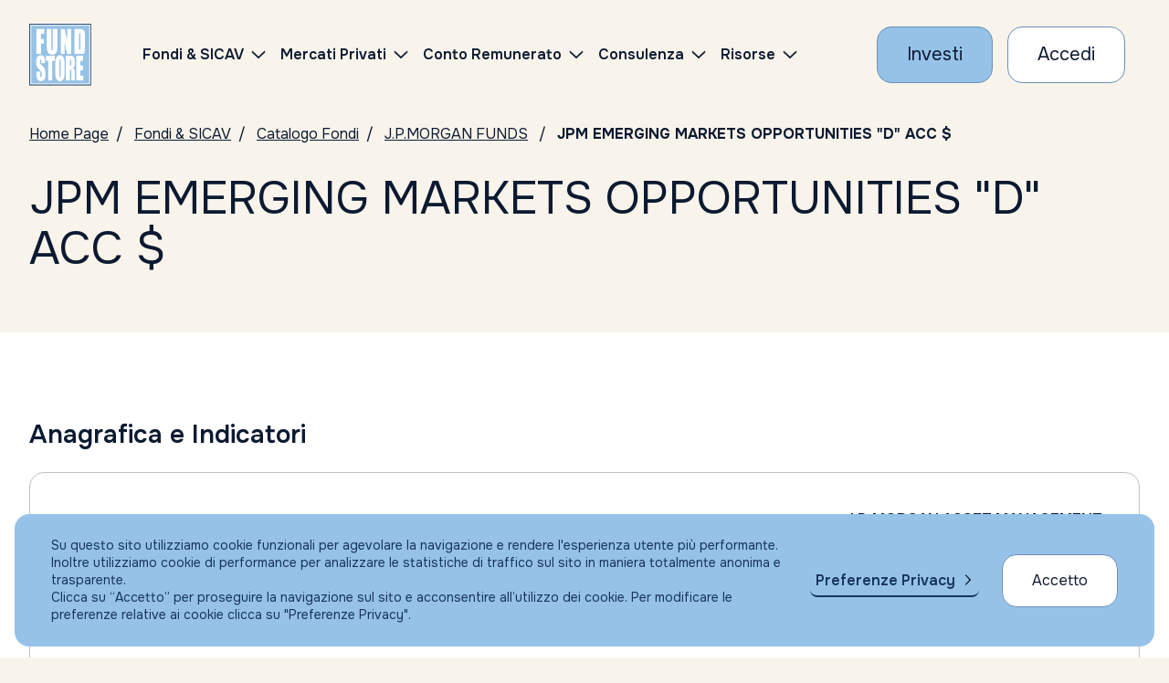

--- FILE ---
content_type: text/html; charset=UTF-8
request_url: https://www.fundstore.it/fs/fondi-e-sicav/LU0431993236-USD?comRef=6981
body_size: 92243
content:
<?xml version="1.0" encoding="UTF-8" ?>
<!DOCTYPE html>
<html xmlns="http://www.w3.org/1999/xhtml"><head>

	<title>LU0431993236 - JPM EMERGING MARKETS OPPORTUNITIES &quot;D&quot; ACC $ | Fundstore</title>
	<meta name="Description" content="Il fondo LU0431993236 , JPM EMERGING MARKETS OPPORTUNITIES &quot;D&quot; ACC $ , leggi la documentazione disponibile." />
	<link rel="canonical" href="https://www.fundstore.it/fs/fondi-e-sicav/LU0431993236-USD?comRef=6981" />

	


    <meta charset="utf-8" />
    <meta name="viewport" content="width=device-width, initial-scale=1, maximum-scale=1, user-scalable=no" />
    <meta http-equiv="X-UA-Compatible" content="IE=edge" />
    
    <meta name="keywords" content="Fondi comuni d'investimento, Fondi, Sicav, Conto Corrente, Gestori, Sim, Promotore, Consulente, Consulenza, Servizi per la consulenza indipendente, Investimenti, Portfolio fondi, Portafoglio, Portafoglio Fondi" />
    <meta name="copyright" content="Fundstore Copyright (C) 2020" />
    <meta name="expires" content="never" />
    <meta name="language" content="It" />
    <meta name="robots" content="Index, follow,NOODP,NOYDIR" />
    <meta name="Identifier-URL" content="https://www.fundstore.it" />

    <meta name="og:locale" content="it_IT" />
    <meta name="og:type" content="website" />
    <meta name="og:title" content="Acquisto Fondi Comuni d'Investimento - Consulenza Indipendente - Fundstore" />
    <meta name="og:description" content="Fundstore è il più fornito marketplace online di Fondi Comuni di Investimento e Sicav: l'unico che consente, agli investitori indipendenti come te, di operare direttamente dal proprio conto corrente in totale autonomia. e con ZERO commissioni di sottoscrizione, switch e rimborso. Nessun costo occulto, nessuna brutta sorpresa." />
    <meta name="og:url" content="https://www.fundstore.it/fs/home.faces" />
    <meta name="og:site_name" content="Fundstore" />
    <meta name="og:site" content="www.fundstore.it" />
    <meta name="og:image" content="https://www.fundstore.it/fs/resources/img/fs-placeholder-generic.png" />
    <meta name="og:image:width" content="1200" />
    <meta name="og:image:height" content="722" />
    
    
    <meta name="twitter:card" content="summary_large_image" />
    <meta name="twitter:site" content="@fundstore" />
    <meta name="twitter:creator" content="@fundstore" />
    <meta name="twitter:title" content="Opera su migliaia di fondi d'investimento e sicav con Fundstore" />
    <meta name="twitter:description" content="Fundstore è il più fornito marketplace online di Fondi Comuni di Investimento e Sicav: l'unico che consente, agli investitori indipendenti come te, di operare direttamente dal proprio conto corrente in totale autonomia. e con ZERO commissioni di sottoscrizione, switch e rimborso. Nessun costo occulto, nessuna brutta sorpresa." />
    <meta name="twitter:image:src" content="https://www.fundstore.it/fs/resources/img/fs-placeholder-generic.png" />
    <meta name="twitter:image:width" content="1200" />
    <meta name="twitter:image:height" content="722" />
    
    
    <meta name="apple-mobile-web-app-title" content="Fundstore" />
    <link rel="manifest" href="/fs/resources/assets/favicon/manifest.json?v=GvJGMg0MAj" />
    <link rel="apple-touch-icon" sizes="180x180" href="/fs/resources/assets/favicon/apple-touch-icon.png?v=GvJGMg0MAj" />
    <link rel="android-touch-icon" sizes="180x180" href="/fs/resources/assets/favicon/apple-touch-icon.png?v=GvJGMg0MAj" />
    <link rel="icon" type="image/png" sizes="32x32" href="/fs/resources/assets/favicon/favicon-32x32.png?v=GvJGMg0MAj" />
    <link rel="icon" type="image/png" sizes="16x16" href="/fs/resources/assets/favicon/favicon-16x16.png?v=GvJGMg0MAj" />
    <link rel="mask-icon" href="/fs/resources/assets/favicon/safari-pinned-tab.svg?v=GvJGMg0MAj" color="#5bbad5" />
    <link rel="shortcut icon" href="/fs/resources/assets/favicon/favicon.ico?v=GvJGMg0MAj" />
    <meta name="msapplication-config" content="/fs/resources/assets/favicon/browserconfig.xml?v=GvJGMg0MAj" />

    <meta name="theme-color" content="#ffffff" />    
	

	
    <meta name="smartbanner:title" content="Fundstore" />
    <meta name="smartbanner:author" content="Fundstore.it" />
    <meta name="smartbanner:price" content="Gratis" />
    <meta name="smartbanner:price-suffix-apple" content=" - Su App Store" />
    <meta name="smartbanner:price-suffix-google" content=" - Su Google Play" />
    <meta name="smartbanner:icon-apple" content="/fs/resources/assets/favicon/apple-touch-icon.png" />
    <meta name="smartbanner:icon-google" content="/fs/resources/assets/favicon/apple-touch-icon.png" />
    <meta name="smartbanner:button" content="VAI" />
    <meta name="smartbanner:button-url-apple" content="https://itunes.apple.com/it/app/fundstore/id1115574825?mt=8" />
    <meta name="smartbanner:button-url-google" content="market://details?id=it.fundstore.fundstore" />
    <meta name="smartbanner:enabled-platforms" content="android" />
    <meta name="smartbanner:disable-positioning" content="true" />
    

	
    <meta name="author" content="Fundstore.it" />
    <meta name="apple-itunes-app" content="app-id=1115574825" />
    
    <meta name="google-play-app" content="app-id=it.fundstore.fundstore" />    

    
    <link rel="preconnect" href="https://fonts.googleapis.com" />
    <link rel="preconnect" href="https://fonts.gstatic.com" /> 

    <link rel="stylesheet" type="text/css" href="https://fonts.googleapis.com/css2?family=Onest:wght@100..900&amp;display=swap" />
    <link rel="stylesheet" type="text/css" href="/fs/resources/css/styles.css?v=100" />
    <link rel="stylesheet" type="text/css" href="/fs/resources/css/styles_custom.css?v=100000" />
    <link rel="stylesheet" type="text/css" href="/fs/resources/css/libs/olark.css" />
   	<link rel="stylesheet" type="text/css" href="/fs/resources/css/libs/gdpr.css" />
    
    
        
    <script>
        var assetsRoot = "/fs/resources/"; // sostiture con path che contiene gli asset statici (es. "/fs/resources/assets/")
    </script>

	
	<script async="async" src="https://www.googletagmanager.com/gtag/js?id=AW-1049716853"></script>
	<script>
		window.dataLayer = window.dataLayer || [];
	  	function gtag(){dataLayer.push(arguments);}
	</script>
	
		
		
		
		<script>
		  
		  gtag('js', new Date());
		  gtag('config', 'AW-1049716853');
		</script>
		
		
		<script>
		    (function(h,o,t,j,a,r){
		        h.hj=h.hj||function(){(h.hj.q=h.hj.q||[]).push(arguments)};
		        h._hjSettings={hjid:732880,hjsv:6};
		        a=o.getElementsByTagName('head')[0];
		        r=o.createElement('script');r.async=1;
		        r.src=t+h._hjSettings.hjid+j+h._hjSettings.hjsv;
		        a.appendChild(r);
		    })(window,document,'https://static.hotjar.com/c/hotjar-','.js?sv=');
		</script>
		
		<script type="text/javascript">
	    //<![CDATA[
			(function(w,d,s,l,i){
				w[l]=w[l]||[];
				w[l].push({'gtm.start':new Date().getTime(),event:'gtm.js'});
				var f=d.getElementsByTagName(s)[0],j=d.createElement(s);
				var dl=(l!='dataLayer'?'&l='+l:'');
				j.async=true;j.src='https://www.googletagmanager.com/gtm.js?id='+i+dl;
				f.parentNode.insertBefore(j,f);
			})(window,document,'script','dataLayer','GTM-5PNNC4W');
		//]]>	
		</script>

	
	

	<script type="text/javascript">
	//<![CDATA[
		function setCookieTrack(d, cname, cvalue, exdays) {
	        var dt = new Date();
	        dt.setTime(dt.getTime() + (exdays * 24 * 60 * 60 * 1000));
	        var expires = "expires=" + dt.toUTCString();
	        d.cookie = cname + "=" + cvalue + ";" + expires + ";path=/";
	    };
	    
		/* Ritorna l'array dei parametri dell'url */
		function getParamUrl(w)
		{
		    var vars = [], hash;
		    if (w.location.href.indexOf('?') > -1) {
			    var hashes = w.location.href.slice(w.location.href.indexOf('?') + 1).split('&');
			    for(var i = 0; i < hashes.length; i++)
			    {
			        hash = hashes[i].split('=');
			        vars.push(hash[0]);
			        var valore = hash[1];
			        if (valore.indexOf('#') > 0) {
			        	valore = valore.replace("#","");
			        }
			        vars[hash[0]] = valore;
			    }
		    }
		    return vars;
		}
		
		(function(w,d,c) {			
			var array = getParamUrl(w);
			if (array.indexOf(c) > -1) {
				var codice = array[c];			
				setCookieTrack(d, '+'+c+'+', codice, 1);
			}
		})(window,document,'s_id');
	//]]>	
	</script>
    
    
    <script type="text/javascript" src="/fs/resources/js/libs/jquery-3.7.1.min.js"></script>
    <script type="text/javascript" src="/fs/resources/js/libs/swiper-bundle.min.js"></script>
    <script type="text/javascript" src="/fs/resources/js/libs/handlebars.min.js"></script>
    <script type="text/javascript" src="/fs/resources/js/libs/nouislider.min.js"></script>
    <script type="text/javascript" src="/fs/resources/js/libs/tooltipster.bundle.js"></script> 
    <script type="text/javascript" src="/fs/resources/js/libs/highcharts.js"></script>
    <script type="text/javascript" src="/fs/resources/js/libs/modules/highcharts-accessibility.js"></script>
    <script type="text/javascript" src="/fs/resources/js/libs/dataTables.min.js"></script>
    <script type="text/javascript" src="/fs/resources/js/libs/dataTables.bootstrap5.min.js"></script>
    
    <script type="text/javascript" src="/fs/resources/js/libs/vendor/csi.js"></script>
    
    <script type="text/javascript" src="/fs/resources/js/scripts.js?V=11"></script>

	
    <script type="text/javascript" src="/fs/resources/js/libs/gdpr/gdpr.js"></script>
	<script type="text/javascript" src="/fs/resources/js/libs/gdpr/gdpr-cookie-2026.js"></script>
	

	<script type="text/javascript" src="//widget.trustpilot.com/bootstrap/v5/tp.widget.bootstrap.min.js" async="async"></script>
    
     
    <script type="text/javascript" src="/fs/resources/js/components/accordion.js?v=0100"></script>
    
    <script type="text/javascript" src="/fs/resources/js/components/barometer.js?v=10"></script>
    <script type="text/javascript" src="/fs/resources/js/components/classesOnScroll.js"></script>
    <script type="text/javascript" src="/fs/resources/js/components/dataTables.js"></script>
    <script type="text/javascript" src="/fs/resources/js/components/footerMenu.js"></script>
    <script type="text/javascript" src="/fs/resources/js/components/iframe-loader.js"></script>
    <script type="text/javascript" src="/fs/resources/js/components/intersectionObserver.js"></script>
    <script type="text/javascript" src="/fs/resources/js/components/investmentComposition.js"></script>
    <script type="text/javascript" src="/fs/resources/js/components/modal.js"></script>
    <script type="text/javascript" src="/fs/resources/js/components/moreContent.js?v=0"></script>
    <script type="text/javascript" src="/fs/resources/js/components/navbarHeader.js"></script>
    <script type="text/javascript" src="/fs/resources/js/components/pie-chart.js"></script>
    <script type="text/javascript" src="/fs/resources/js/components/tabs-accordion-content.js?v=0100"></script>
    <script type="text/javascript" src="/fs/resources/js/components/searchBox.js"></script>
    <script type="text/javascript" src="/fs/resources/js/components/skipLinks.js"></script>
    <script type="text/javascript" src="/fs/resources/js/components/swiperCards.js"></script>
    <script type="text/javascript" src="/fs/resources/js/components/swiperHero.js?v=1"></script>
    <script type="text/javascript" src="/fs/resources/js/components/testComponent.js"></script>
    <script type="text/javascript" src="/fs/resources/js/components/tooltipster.js"></script>
    
    <script type="text/javascript" src="/fs/resources/js/components/fundCatalogueSearchForm.js?v=11111"></script>
    <script type="text/javascript" src="/fs/resources/js/components/topList.js"></script>
    <script type="text/javascript" src="/fs/resources/js/components/morningstarIframe.js"></script>
    <script type="text/javascript" src="/fs/resources/js/components/percentIndicator.js"></script>

    

	 
	<script type="text/javascript" src="/fs/resources/js/customInput.js?v=01"></script>
	<script type="text/javascript" src="/fs/resources/js/registrazione.js?v=01"></script>

	<script type="text/javascript">
    //<![CDATA[
    	function aggiornaAccordion() {

    		hideLoadingIframe(); 
    		//updateAccordionsOnResize();
 
        	 window.setTimeout(function() {
        		 updateAccordionsOnResize2();
        	 }, 500);
    	}
    	
    	// TODO: NON funziona
    
        function updateAccordionsOnResize2() {

            $(".accordion.is-accordion-open").each(function() {
                let $panelCopy = $(this).find('.accordion__copy').first();
 
                if (!$(this).hasClass('accordion-instant') && $panelCopy.length) {
                    $panelCopy.css('max-height', ($panelCopy[0].scrollHeight) + 'px');
                }
            });
        }
        
	//]]>
    </script></head><body>

  <header id="main-navbar" class="navbar__wrapper">

	<div class="navbar container-fluid js-navbar">
   		<div class="navbar-elements align-items-center">

	       <a class="navbar-logo" href="/fs/home.faces" aria-label="FUNDSTORE">
	           <img src="/fs/resources/img/logo-fundstore.svg" alt="FUNDSTORE" />
	       </a>
   
		  	  	
              <div id="navigation-navbar" class="js-mobile-aria-hidden navbar-menu" aria-hidden="false">
                  <div class="navbar-inner">
                      <div class="menu-container" data-anchor="primary-menu" id="primary-menu" data-title="Skip to Navigation Menu">
                           <nav class="d-flex align-items-center ms-lg-3 ms-xl-5">
                              <ul class="menu">
                                  <li class="menu-item menu-item-has-children">
                                      <a href="/fs/fondi-e-sicav.faces">
                                          <span>Fondi &amp; SICAV</span>
                                      </a>
                                      
                                      <ul class="sub-menu sub-menu--2-columns">
                                          <li class="menu-item">
                                              <a href="/fs/fondi-e-sicav/ricerca-per-isin.faces">
                                                  <span>Catalogo fondi</span>
                                              </a>
                                          </li>
                                          <li class="menu-item">
                                              <a href="/fs/fondi-e-sicav/consulta-con-morningstar.faces">
                                                  <span>Consulta con Morningstar</span>
                                              </a>
                                          </li>
                                          <li class="menu-item">
                                              <a href="/fs/pir/piani-individuali-risparmio.faces">
                                                  <span>PIR</span>
                                              </a>
                                          </li>
                                          <li class="menu-item">
                                              <a href="/fs/fondi-e-sicav/piani-di-accumulo-pac.faces?catTyp=PAC">
                                                  <span>PAC</span>
                                              </a>
                                          </li>
                                          
                                          <li class="menu-item">
                                              <a href="/fs/fondi-e-sicav/top-list.faces">
                                                  <span>I migliori fondi (Top list)</span>
                                              </a>
                                          </li>
                                          <li class="menu-item">
                                              <a href="/fs/fondi-e-sicav/sottoscrizione-vendita-fondi.faces">
                                                  <span>Condizioni economiche</span>
                                              </a>
                                          </li>
                                          <li class="menu-item">
                                              <a href="/fs/fondi-e-sicav/trasferimento-fondi.faces">
                                                  <span>Trasferisci i tuoi fondi</span>
                                              </a>
                                          </li>
                                      </ul>
                                  </li>	
	                                 <li class="menu-item menu-item-has-children">
	                                      <a href="/fs/eltif/catalogo-eltif.faces">
	                                          <span>Mercati Privati</span>
	                                      </a>
	                                      
	                                      <ul class="sub-menu sub-menu--2-columns">
	                                          <li class="menu-item">
	                                              <a href="/fs/eltif/catalogo-eltif.faces">
	                                                  <span>Fondi ELTIF</span>
	                                              </a>
	                                          </li>
	                                 	</ul>
	                                 </li>

                                  <li class="menu-item menu-item-has-children">
                                      <a href="/fs/apri-conto-corrente-ifigest.faces">
                                          <span>Conto Remunerato</span>
                                      </a>
                                      <ul class="sub-menu">
                                          <li class="menu-item">
                                              <a href="/fs/apri-conto-corrente-ifigest.faces">
                                                  <span>Conto Corrente</span>
                                              </a>
                                          </li>    
                                      </ul>
                                  </li>
                                   <li class="menu-item menu-item-has-children">
			                                <a href="/fs/portafoglio-fundstore?colRef=1&amp;conRef=4">
			                                	Consulenza
			                                </a>
                                       <ul class="sub-menu">
                                       			<li class="menu-item">
	                                               <a href="/fs/portafoglio-fundstore?colRef=1&amp;conRef=4">
	                                                   <span>Consulenza Generica                                                                                                             </span>
	                                               </a>
	                                           </li>
                                       			<li class="menu-item">
	                                               <a href="/fs/portafoglio-altroconsumo?colRef=1&amp;conRef=5">
	                                                   <span>Portafogli Altroconsumo                                                                                                         </span>
	                                               </a>
	                                           </li>
	                                           <li class="menu-item">
	                                               <a href="/fs/gestioni-patrimoniali.faces">
	                                                   <span>Gestione patrimoniale</span>
	                                               </a>
	                                           </li>    
                                       </ul>
                                   </li>

                                  <li class="menu-item menu-item-has-children">
                                      <a href="https://risorse.fundstore.it">
                                          <span>Risorse</span>
                                      </a>
                                      <ul class="sub-menu">
                                       
                                          <li class="menu-item">
                                              <a href="https://risorse.fundstore.it/approfondimenti">
                                                  <span>Approfondimenti</span>
                                              </a>
                                          </li>
                                          
                                          <li class="menu-item">
                                              <a href="/fs/barometro.faces">
                                                  <span>Il barometro di Fundstore</span>
                                              </a>
                                          </li>
                                          <li class="menu-item">
                                              <a href="/fs/investire-in-fundstore-perche.faces">
                                                  <span>Perché investire con Fundstore</span>
                                              </a>
                                          </li>
                                          <li class="menu-item">
                                              <a href="/fs/investire-in-fundstore-perche.faces#sicurezzanelletransazioni">
                                                  <span>Sicurezza nelle transazioni</span>
                                              </a>
                                          </li>
                                          <li class="menu-item">
                                              <a href="/fs/investire-in-fundstore-faq.faces">
                                                  <span>FAQ</span>
                                              </a>
                                          </li>
                                      </ul>
                                  </li>
                              </ul>
                          </nav>
  
                          <div id="js-sub-menu-background" class="sub-menu-background">
                              <span></span>
                              <span></span>
                          </div>
  
                      </div>
                  </div>
              </div>
  
              
              <div class="row g-2 g-md-3 align-items-center flex-nowrap">
	                   <div class="col-auto">
	                       <a class="cta cta--primary" href="/fs/form-fase1.faces" aria-label="Investi con Fundstore">
	                           <span>Investi</span>
	                       </a>
	                   </div>
	                   <div class="col-auto">
	                       <a class="cta cta--secondary" href="/fs/login.faces" aria-label="Accesso Cliente">
	                          <span>Accedi</span>
	                       </a>
	                   </div>

               	<div class="col-auto">
                   <button role="button" class="navbar-button navbar-button__burger js-navbar-burger d-lg-none" aria-label="Menu" aria-expanded="false" data-target="navigation-navbar"><svg xmlns="http://www.w3.org/2000/svg" viewBox="0 0 24 24" width="24" height="24">
                           <g class="menu-state menu-state--is-not-active">
                               <path d="M0,11.7h24M0,4h24M0,20h24" fill="none" stroke="#17345b" stroke-width="2"></path>
                           </g>
                           <g class="menu-state menu-state--is-active">
                               <path d="M3.5,3.5l17,17M3.5,20.5L20.5,3.5" fill="none" stroke="#17345b" stroke-width="2"></path>
                           </g>
                       </svg>
              	</button>
              </div>
  		   </div>
    </div>
  	
  </div>
		
		<noscript><iframe src="https://www.googletagmanager.com/ns.html?id=GTM-5PNNC4W" height="0" width="0" style="display:none;visibility:hidden"></iframe></noscript>

</header>



	<main data-skip-link="Main">
		<section>		    
		    
		    <nav class="breadcrumbs container-fluid py-3" aria-label="Breadcrumbs">
		        <ul>
	               <li><a href="/fs/home.faces" aria-label="Vai alla Home Page">Home Page</a></li>
	               <li><a href="/fs/fondi-e-sicav.faces" aria-label="Vai a Fondi &amp; SICAV">Fondi &amp; SICAV</a></li>
	               <li><a href="/fs/fondi-e-sicav/ricerca-per-isin.faces" aria-label="Vai a Catalogo Fondi">Catalogo Fondi</a></li>
	               <li><a href="/fs/fondi-e-sicav/J.P.MORGAN-FUNDS?socId=66">J.P.MORGAN FUNDS</a>
	               </li>
	               <li aria-current="page">JPM EMERGING MARKETS OPPORTUNITIES &quot;D&quot; ACC $</li>
		        </ul>
		    </nav>

		    
		    <section class="hero-text">
		        <div class="container-fluid py-3">
		            <h1 class="h1 title">
		                JPM EMERGING MARKETS OPPORTUNITIES &quot;D&quot; ACC $
		            </h1>
		        </div>
		    </section>    

		    <div class="py-3 py-lg-4"></div>
		</section>

		<section class="section-background-white" data-skip-link="Condizioni economiche">
		    <div class="py-4 py-lg-5"></div>

		    
		    <div class="container-fluid">
		        <h3 class="h3 title mb-4"><strong>Anagrafica e Indicatori</strong></h3>

		        <div class="table-two-columns" role="table">
		            <div role="rowgroup">
	                    <div class="row table-two-columns__element " role="row">
	                        <div class="col-12 col-md-6 px-0 pt-2" role="columnheader" aria-sort="none">
	                            <div class="table-two-columns__title">Gestore</div>
	                        </div>
	                        <div class="col-12 col-md-6 p-0 ps-md-3 text-md-end" role="cell">
                                <div class="table-two-columns__value mt-2 mt-md-0 pb-2 pb-md-0">
                                    <strong>J.P. MORGAN ASSET MANAGEMENT                                </strong> <strong class="d-md-none"></strong>
                                </div>
	                        </div>
	                    </div>
	                    <div class="row table-two-columns__element " role="row">
	                        <div class="col-12 col-md-6 px-0 pt-2" role="columnheader" aria-sort="none">
	                            <div class="table-two-columns__title">Sicav</div>
	                        </div>
	                        <div class="col-12 col-md-6 p-0 ps-md-3 text-md-end" role="cell">
                                <div class="table-two-columns__value mt-2 mt-md-0 pb-2 pb-md-0">
                                    <strong>J.P.MORGAN FUNDS                                            </strong> <strong class="d-md-none"></strong>
                                </div>
	                        </div>
	                    </div>
	                    <div class="row table-two-columns__element " role="row">
	                        <div class="col-12 col-md-6 px-0 pt-2" role="columnheader" aria-sort="none">
	                            <div class="table-two-columns__title">ISIN</div>
	                        </div>
	                        <div class="col-12 col-md-6 p-0 ps-md-3 text-md-end" role="cell">
                                <div class="table-two-columns__value mt-2 mt-md-0 pb-2 pb-md-0">
                                    <strong>LU0431993236</strong> <strong class="d-md-none"></strong>
                                </div>
	                        </div>
	                    </div>
	                    <div class="row table-two-columns__element " role="row">
	                        <div class="col-12 col-md-6 px-0 pt-2" role="columnheader" aria-sort="none">
	                            <div class="table-two-columns__title">Divisa</div>
	                        </div>
	                        <div class="col-12 col-md-6 p-0 ps-md-3 text-md-end" role="cell">
                                <div class="table-two-columns__value mt-2 mt-md-0 pb-2 pb-md-0">
                                    <strong>USD</strong> <strong class="d-md-none"></strong>
                                </div>
	                        </div>
	                    </div>
	                    <div class="row table-two-columns__element " role="row">
	                        <div class="col-12 col-md-6 px-0 pt-2" role="columnheader" aria-sort="none">
	                            <div class="table-two-columns__title">Prezzo/Nav al 
	                            	20/01/2026
	                            </div>
	                        </div>
	                        <div class="col-12 col-md-6 p-0 ps-md-3 text-md-end" role="cell">
                                <div class="table-two-columns__value mt-2 mt-md-0 pb-2 pb-md-0">
                                    <strong>147,47 EUR</strong>
									<strong class="d-md-none"></strong>
                                </div>
	                        </div>
	                    </div>
	                    <div class="row table-two-columns__element " role="row">
	                        <div class="col-12 col-md-6 px-0 pt-2" role="columnheader" aria-sort="none">
	                            <div class="table-two-columns__title">Investimento minimo prima sottoscrizione</div>
	                        </div>
	                        <div class="col-12 col-md-6 p-0 ps-md-3 text-md-end" role="cell">
                                <div class="table-two-columns__value mt-2 mt-md-0 pb-2 pb-md-0">
                                    <strong>500,00 EUR
                                    </strong> <strong class="d-md-none"></strong>
                                </div>
	                        </div>
	                    </div>
	                    <div class="row table-two-columns__element " role="row">
	                        <div class="col-12 col-md-6 px-0 pt-2" role="columnheader" aria-sort="none">
	                            <div class="table-two-columns__title">Investimento minimo sottoscrizione succ</div>
	                        </div>
	                        <div class="col-12 col-md-6 p-0 ps-md-3 text-md-end" role="cell">
                                <div class="table-two-columns__value mt-2 mt-md-0 pb-2 pb-md-0">
                                    <strong>100,00 EUR
									</strong> <strong class="d-md-none"></strong>
                                </div>
	                        </div>
	                    </div>
		            </div>
		        </div>
		    </div>

		    <div class="py-4 py-lg-5"></div>
		    <div class="container-fluid">
		        <h3 class="h3 title mb-4"><strong>Commissioni</strong></h3>
		        <div class="table-two-columns" role="table">
		            <div role="rowgroup">
			            	<div class="row table-two-columns__element " role="row">
		                        <div class="col-12 col-md-6 px-0 pt-2" role="columnheader" aria-sort="none">
		                            <div class="table-two-columns__title">Commissione di Sott.ne massima</div>
		                        </div>
		                        <div class="col-12 col-md-6 p-0 ps-md-3 text-md-end" role="cell">
                                    <div class="table-two-columns__value mt-2 mt-md-0 pb-2 pb-md-0">
                                        <strong>0,00%
							         			
                                        </strong> <strong class="d-md-none"></strong>
                                    </div>
		                        </div>
		                    </div>
			            	<div class="row table-two-columns__element " role="row">
		                        <div class="col-12 col-md-6 px-0 pt-2" role="columnheader" aria-sort="none">
		                            <div class="table-two-columns__title">Commissione di Vendita massima</div>
		                        </div>
		                        <div class="col-12 col-md-6 p-0 ps-md-3 text-md-end" role="cell">
                                    <div class="table-two-columns__value mt-2 mt-md-0 pb-2 pb-md-0">
                                        <strong>0,00%
							         			
                                        </strong> <strong class="d-md-none"></strong>
                                    </div>
		                        </div>
		                    </div>
			            	<div class="row table-two-columns__element " role="row">
		                        <div class="col-12 col-md-6 px-0 pt-2" role="columnheader" aria-sort="none">
		                            <div class="table-two-columns__title">Commissione di Switch massima</div>
		                        </div>
		                        <div class="col-12 col-md-6 p-0 ps-md-3 text-md-end" role="cell">
                                    <div class="table-two-columns__value mt-2 mt-md-0 pb-2 pb-md-0">
                                        <strong>0,00%
							         			
                                        </strong> <strong class="d-md-none"></strong>
                                    </div>
		                        </div>
		                    </div>

	                    <div class="row table-two-columns__element " role="row">
	                        <div class="col-12 col-md-6 px-0 pt-2" role="columnheader" aria-sort="none">
	                            <div class="table-two-columns__title">Commissione di gestione annua</div>
	                        </div>
	                        <div class="col-12 col-md-6 p-0 ps-md-3 text-md-end" role="cell">
                                <div class="table-two-columns__value mt-2 mt-md-0 pb-2 pb-md-0">
                                    <strong>2,25%
						         			
                                    </strong> <strong class="d-md-none"></strong>
                                </div>
	                        </div>
	                    </div>
						<div class="row table-two-columns__element " role="row">
	                        <div class="col-12 col-md-6 px-0 pt-2" role="columnheader" aria-sort="none">
	                            <div class="table-two-columns__title">Spese Bancarie</div>
	                        </div>
	                        <div class="col-12 col-md-6 p-0 ps-md-3 text-md-end" role="cell">
                                <div class="table-two-columns__value mt-2 mt-md-0 pb-2 pb-md-0">
                                    <strong>						        	
						            			PIC: 12 Euro per ogni Sottoscrizione e/o Rimborso. PAC: 12 Euro per il versamento iniziale e il riscatto;1,25 Euro per ogni rata/versamento successivo. JP Morgan al momento offre una promozione PAC a tutti i suoi clienti scontando interamente le spese di apertura (12 Euro) mentre rimangono invariate le spese applicate per le rate successive.                                                                                                                                                                                                                                                                                                                                                                                                                                                                                                                                                                                                                                                                                                         
									                
                                    </strong> <strong class="d-md-none"></strong>
                                </div>
	                        </div>
	                    </div>
	                    
	                    	
						
						
	                    
		            </div>
		        </div>
		    </div>
		    
		    
		    <div class="py-4 py-lg-5"></div>
		    
		    
		    <div class="container-fluid">
		        <h3 class="h3 title mb-4"><strong>Rendimenti</strong></h3>
							
					<div class="table-two-columns" role="table">
			            <div role="rowgroup">
				            	<div class="row table-two-columns__element " role="row">
			            			<div class="col-12 col-md-4 px-0 pt-2" role="columnheader" aria-sort="none">
			                            <div class="table-two-columns__title"></div>
			                        </div>
				                        <div class="col-12 col-md-4 p-0 ps-md-3 text-md-end" role="cell">
		                                    <div class="table-two-columns__value mt-2 mt-md-0 pb-2 pb-md-0">
		                                        <strong>EUR</strong>
		                                    </div>    
				                        </div>
				                        <div class="col-12 col-md-4 p-0 ps-md-3 text-md-end" role="cell">
		                                    <div class="table-two-columns__value mt-2 mt-md-0 pb-2 pb-md-0">
		                                        <strong>USD</strong>
		                                    </div>    
				                        </div>
			                    </div>
			            		<div class="row table-two-columns__element " role="row">
			                        <div class="col-12 col-md-4 px-0 pt-2" role="columnheader" aria-sort="none">
			                            <div class="table-two-columns__title">Rendimento a 1 mese</div>
			                        </div>
			                        	
				                        <div class="col-12 col-md-4 p-0 ps-md-3 text-md-end" role="cell">
		                                    <div class="table-two-columns__value mt-2 mt-md-0 pb-2 pb-md-0">
		                                        <strong>7,89288%
												</strong> <strong class="d-md-none">EUR</strong>
		                                    </div>
				                        </div>
			                        	
				                        <div class="col-12 col-md-4 p-0 ps-md-3 text-md-end" role="cell">
		                                    <div class="table-two-columns__value mt-2 mt-md-0 pb-2 pb-md-0">
		                                        <strong>8,03973%
												</strong> <strong class="d-md-none">USD</strong>
		                                    </div>
				                        </div>        
			                    </div>
			            		<div class="row table-two-columns__element " role="row">
			                        <div class="col-12 col-md-4 px-0 pt-2" role="columnheader" aria-sort="none">
			                            <div class="table-two-columns__title">Rendimento a 3 mesi</div>
			                        </div>
			                        	
				                        <div class="col-12 col-md-4 p-0 ps-md-3 text-md-end" role="cell">
		                                    <div class="table-two-columns__value mt-2 mt-md-0 pb-2 pb-md-0">
		                                        <strong>7,83923%
												</strong> <strong class="d-md-none">EUR</strong>
		                                    </div>
				                        </div>
			                        	
				                        <div class="col-12 col-md-4 p-0 ps-md-3 text-md-end" role="cell">
		                                    <div class="table-two-columns__value mt-2 mt-md-0 pb-2 pb-md-0">
		                                        <strong>8,51424%
												</strong> <strong class="d-md-none">USD</strong>
		                                    </div>
				                        </div>        
			                    </div>
			            		<div class="row table-two-columns__element " role="row">
			                        <div class="col-12 col-md-4 px-0 pt-2" role="columnheader" aria-sort="none">
			                            <div class="table-two-columns__title">Rendimento a 6 mesi</div>
			                        </div>
			                        	
				                        <div class="col-12 col-md-4 p-0 ps-md-3 text-md-end" role="cell">
		                                    <div class="table-two-columns__value mt-2 mt-md-0 pb-2 pb-md-0">
		                                        <strong>21,61105%
												</strong> <strong class="d-md-none">EUR</strong>
		                                    </div>
				                        </div>
			                        	
				                        <div class="col-12 col-md-4 p-0 ps-md-3 text-md-end" role="cell">
		                                    <div class="table-two-columns__value mt-2 mt-md-0 pb-2 pb-md-0">
		                                        <strong>22,42514%
												</strong> <strong class="d-md-none">USD</strong>
		                                    </div>
				                        </div>        
			                    </div>
			            		<div class="row table-two-columns__element " role="row">
			                        <div class="col-12 col-md-4 px-0 pt-2" role="columnheader" aria-sort="none">
			                            <div class="table-two-columns__title">Rendimento a 12 mesi</div>
			                        </div>
			                        	
				                        <div class="col-12 col-md-4 p-0 ps-md-3 text-md-end" role="cell">
		                                    <div class="table-two-columns__value mt-2 mt-md-0 pb-2 pb-md-0">
		                                        <strong>23,57066%
												</strong> <strong class="d-md-none">EUR</strong>
		                                    </div>
				                        </div>
			                        	
				                        <div class="col-12 col-md-4 p-0 ps-md-3 text-md-end" role="cell">
		                                    <div class="table-two-columns__value mt-2 mt-md-0 pb-2 pb-md-0">
		                                        <strong>40,48411%
												</strong> <strong class="d-md-none">USD</strong>
		                                    </div>
				                        </div>        
			                    </div>
			            		<div class="row table-two-columns__element " role="row">
			                        <div class="col-12 col-md-4 px-0 pt-2" role="columnheader" aria-sort="none">
			                            <div class="table-two-columns__title">Rendimento a 24 mesi</div>
			                        </div>
			                        	
				                        <div class="col-12 col-md-4 p-0 ps-md-3 text-md-end" role="cell">
		                                    <div class="table-two-columns__value mt-2 mt-md-0 pb-2 pb-md-0">
		                                        <strong>41,16633%
												</strong> <strong class="d-md-none">EUR</strong>
		                                    </div>
				                        </div>
			                        	
				                        <div class="col-12 col-md-4 p-0 ps-md-3 text-md-end" role="cell">
		                                    <div class="table-two-columns__value mt-2 mt-md-0 pb-2 pb-md-0">
		                                        <strong>52,07069%
												</strong> <strong class="d-md-none">USD</strong>
		                                    </div>
				                        </div>        
			                    </div>
			            </div>
					</div>        
		    </div>
		    <div class="py-4 py-lg-5"></div>	
			

		    
		    <div class="morningstar-iframe container-fluid">
				<div class="accordion accordion-table row m-0 mb-4">
				    <div class="col-12 p-0 d-flex align-items-center">
				        <button class="js-accordion-table-button accordion-table__button w-100 " type="button">
				            <div class="d-flex flex-row align-items-center justify-content-between w-100">
				            <span class="accordion-table__name">
				                Scheda di dettaglio Morningstar
				            </span>
				            </div>
				        </button>
				    </div>
				    <div class="accordion__copy cms-txt">
                        <section class="js-iframe iframe__container">
                            <div class="container-fluid iframe-loading">
                        		<iframe src="/fs/morning-star/fsMornScheda.faces?popup=S#?id=LU0431993236&amp;idType=isin&amp;idCurrencyId=USD&amp;marketCode=" id="idFrame" title="Catalogo Fondi: Consulta con Morningstar | Fundstore" scrolling="no" onload="javascript:aggiornaAccordion();"></iframe>
                            </div>
                        </section>
					</div>
				</div>
			</div>

		    <div class="py-4 py-lg-5"></div>
				<div class="container-fluid">
			        <div class="mt-5">
			            <a class="cta cta--primary" href="/fs/form-fase1.faces" aria-label="Inizia a investire con Fundstore">
			                <span>Investi con Fundstore</span>
			            </a>
			        </div>
			    </div>

	    	<div class="py-4 py-lg-5"></div>
		</section>

	</main>  
	<footer class="footer" id="main-footer">
      <div class="footer__top">
        <div class="container-fluid">
            <nav class="row js-footer-nav">
                <div class="col-md-4 col-lg-2">
                    <div class="accordion accordion--mobile-only">
                        <a class="title h5 py-2 d-none d-md-block" href="/fs/fondi-e-sicav.faces">
                            <span>Fondi &amp; Sicav</span>
                        </a>
                        <button class="js-accordion-button accordion__button title h5 py-2 d-md-none" type="button">
                            <span>Fondi &amp; Sicav</span>
                        </button>
                        <div class="accordion__copy">
                            <ul>
                                <li class="menu-item">
                                    <a href="/fs/fondi-e-sicav/ricerca-per-isin.faces">
                                        <span>Catalogo fondi</span>
                                    </a>
                                </li>
                                <li class="menu-item">
                                    <a href="/fs/fondi-e-sicav/consulta-con-morningstar.faces">
                                        <span>Consulta con Morningstar</span>
                                    </a>
                                </li>
                                
                                <li class="menu-item">
                                    <a href="/fs/pir/piani-individuali-risparmio.faces">
                                        <span>PIR</span>
                                    </a>
                                </li>
                                <li class="menu-item">
                                    <a href="/fs/fondi-e-sicav/piani-di-accumulo-pac.faces?catTyp=PAC">
                                        <span>PAC</span>
                                    </a>
                                </li>
                                <li class="menu-item">
                                    <a href="/fs/fondi-e-sicav/top-list.faces">
                                        <span>I migliori fondi (Top list)</span>
                                    </a>
                                </li>
                                <li class="menu-item">
                                    <a href="/fs/fondi-e-sicav/sottoscrizione-vendita-fondi.faces">
                                        <span>Condizioni economiche</span>
                                    </a>
                                </li>
                                <li class="menu-item">
                                    <a href="/fs/fondi-e-sicav/trasferimento-fondi.faces">
                                        <span>Trasferisci i tuoi fondi</span>
                                    </a>
                                </li>
                            </ul>
                        </div>
                    </div>
                </div>
                <div class="col-md-4 col-lg-2">
	                	<div class="accordion accordion--mobile-only">
	                        <a class="title h5 py-2 d-none d-md-block" href="/fs/eltif/catalogo-eltif.faces">
	                            <span>Mercati Privati</span>
	                        </a>
	                        <button class="js-accordion-button accordion__button title h5 py-2 d-md-none" type="button">
	                            <span>Mercati Privati</span>
	                        </button>
	                        <div class="accordion__copy">
	                            <ul>
	                                <li class="menu-item">
	                                    <a href="/fs/eltif/catalogo-eltif.faces">
	                                        <span>Fondi ELTIF</span>
	                                    </a>
	                                </li>
								</ul>
							</div>
						</div>

                    <div class="accordion accordion--mobile-only">
                        <a class="title h5 py-2 d-none d-md-block" href="/fs/apri-conto-corrente-ifigest.faces">
                            <span>Conto Remunerato</span>
                        </a>
                        <button class="js-accordion-button accordion__button title h5 py-2 d-md-none" type="button">
                            <span>Conto Remunerato</span>
                        </button>
                        <div class="accordion__copy">
                            <ul>
                                <li class="menu-item">
                                    <a href="/fs/apri-conto-corrente-ifigest.faces">
                                        <span>Conto Corrente</span>
                                    </a>
                                </li>	
                            </ul>
                        </div>
                    </div>
                </div>
                <div class="col-md-4 col-lg-2">
	                    <div class="accordion accordion--mobile-only">
		                        <a class="title h5 py-2 d-none d-md-block" href="/fs/portafoglio-fundstore?colRef=1&amp;conRef=4">
		                            <span>Consulenza</span>
		                        </a>
	                        <button class="js-accordion-button accordion__button title h5 py-2 d-md-none" type="button">
	                            <span>Consulenza</span>
	                        </button>
	                        <div class="accordion__copy">
	                            <ul>
		                              	<li class="menu-item">
		                                    <a href="/fs/portafoglio-fundstore?colRef=1&amp;conRef=4">
		                                        <span>Consulenza Generica                                                                                                             </span>
		                                    </a>
		                                </li>
		                              	<li class="menu-item">
		                                    <a href="/fs/portafoglio-altroconsumo?colRef=1&amp;conRef=5">
		                                        <span>Portafogli Altroconsumo                                                                                                         </span>
		                                    </a>
		                                </li>
		                                <li class="menu-item">
		                                    <a href="/fs/gestioni-patrimoniali.faces">
		                                        <span>Gestione patrimoniale</span>
		                                    </a>
		                                </li>        
	                            </ul>
	                        </div>
	                    </div>

                    <div class="accordion accordion--mobile-only">
                        <a class="title h5 py-2 d-none d-md-block" href="https://risorse.fundstore.it">
                            <span>Risorse</span>
                        </a>
                        <button class="js-accordion-button accordion__button title h5 py-2 d-md-none" type="button">
                            <span>Risorse</span>
                        </button>
                        <div class="accordion__copy">
                            <ul>
	                            
                                <li class="menu-item">
                                    <a href="https://risorse.fundstore.it/approfondimenti">
                                        <span>Approfondimenti</span>
                                    </a>
                                </li>
                                
                                <li class="menu-item">
                                    <a href="/fs/barometro.faces">
                                        <span>Il barometro di Fundstore</span>
                                    </a>
                                </li>
                            </ul>
                        </div>
                    </div>
                </div>
                <div class="col-md-4 col-lg-2">
                    <div class="accordion accordion--mobile-only">
                        <a class="title h5 py-2 d-none d-md-block" href="/fs/investire-in-fundstore.faces">
                            <span>Supporto</span>
                        </a>
                        <button class="js-accordion-button accordion__button title h5 py-2 d-md-none" type="button">
                            <span>Supporto</span>
                        </button>
                        <div class="accordion__copy">
                            <ul>
                                <li class="menu-item">
                                    <a href="/fs/investire-in-fundstore-perche.faces">
                                        <span>Perché investire con Fundstore</span>
                                    </a>
                                </li>
                                <li class="menu-item">
                                    <a href="/fs/investire-in-fundstore-perche.faces#sicurezzanelletransazioni">
                                        <span>Sicurezza nelle transazioni</span>
                                    </a>
                                </li>
                                <li class="menu-item">
                                    <a href="/fs/investire-in-fundstore-faq.faces">
                                        <span>FAQ</span>
                                    </a>
                                </li>
                                <li class="menu-item">
                                    <a href="/fs/investire-in-fundstore-glossario.faces">
                                        <span>Glossario</span>
                                    </a>
                                </li>
                                <li class="menu-item">
	                                    <a href="/fs/investire-in-fundstore-faq.faces#ristampadelladoc">
	                                        <span>Ristampa della documentazione</span>
	                                    </a>    
                                </li>
                                <li class="menu-item">
                                    <a href="/fs/investire-in-fundstore-faq.faces#consulenzafinanziariaindipendente">
                                        <span>Servizi per la Consulenza Finanziaria Indipendente</span>
                                    </a>
                                </li>
                            </ul>
                        </div>
                    </div>
                </div>
                <div class="col-md-4 col-lg-2">
                    <div class="accordion accordion--mobile-only">
                        <a class="title h5 py-2 d-none d-md-block" href="/fs/chi-siamo.faces">
                            <span>Chi siamo</span>
                        </a>
                        <button class="js-accordion-button accordion__button title h5 py-2 d-md-none" type="button">
                            <span>Chi siamo</span>
                        </button>
                        <div class="accordion__copy">
                            <ul>
                                <li class="menu-item">
                                    <a href="/fs/chi-siamo.faces#fundstore">
                                        <span>Fundstore</span>
                                    </a>
                                </li>
                                <li class="menu-item">
                                    <a href="/fs/chi-siamo.faces#ifigest">
                                        <span>Banca Ifigest S.p.A.</span>
                                    </a>
                                </li>
                                <li class="menu-item">
                                    <a href="/fs/chi-siamo.faces#people">
                                        <span>People</span>
                                    </a>
                                </li>
                                <li class="menu-item">
                                    <a href="/fs/chi-siamo.faces#contatti">
                                        <span>Contatti</span>
                                    </a>
                                </li>
                                <li class="menu-item">
                                    <a href="/fs/fundstore-corner.faces">
                                        <span>Fundstore Corner</span>
                                    </a>
                                </li>
                            </ul>
                        </div>
                    </div>
                    <div class="my-3 my-md-0">
                        <div class="title h5 py-2 mb-3">
                            <span>Contattaci</span>
                        </div>
                        <ul>
                            <li class="menu-item">
                            	<a class="tel" href="tel:055 24631"><span>055 24631</span></a>
                            </li>
                            <li class="menu-item">
                                 <a href="mailto:info@fundstore.it" target="_blank" rel="noopener">
                                     <span>info@fundstore.it</span>
                                 </a>
                            </li>
                        </ul>
                    </div>
                </div>

                <div class="col-md-4 col-lg-2">
                    <div>
                        <div class="title h5 py-2 d-md-none">
                            <span>Scarica l'app</span>
                        </div>
                        <ul>
                            <li>
                                <a class="app" href="https://itunes.apple.com/it/app/fundstore/id1115574825?mt=8" target="_blank" aria-label="Fundstore app su App Store per IOS">
                                    <img src="/fs/resources/img/icons/download_apple.svg" alt="Scarica su App Store" />
                                </a>
                            </li>
                            <li>
                                <a class="app" href="https://play.google.com/store/apps/details?id=it.fundstore.fundstore" target="_blank" aria-label="Fundstore app su Play Store per Android">
                                    <img src="/fs/resources/img/icons/download_google.svg" alt="Scarica su Play Store" />
                                </a>
                            </li>
                        </ul>
                    </div>

                    <div class="mt-3 mt-lg-4">
                        <div class="title h5 py-2 d-md-none">
                            <span>Seguici</span>
                        </div>
                        <ul class="social">
                            <li>
                                <a href="http://www.facebook.com/fundstore" target="_blank">
                                    <img src="/fs/resources/img/icons/facebook.svg" alt="Facebook" title="Facebook" />
                                </a>
                            </li>
                            
                            <li>
                                <a href="https://www.instagram.com/fundstore.it/" target="_blank">
                                    <img src="/fs/resources/img/icons/instagram-blue.svg" alt="Instagram" title="Instagram" />
                                </a>
                            </li>
                            <li>
                                <a href="https://www.linkedin.com/company/fundstore.it" target="_blank">
                                    <img src="/fs/resources/img/icons/linkedin.svg" alt="LinkedIn" title="LinkedIn" />
                                </a>
                            </li>
                        </ul>
                    </div>

                    <div class="mt-3 mt-lg-4">
                        <ul>
                            <li class="menu-item">
                                <a href="/fs/informativa-legale.faces">
                                    <span>Informativa legale</span>
                                </a>
                            </li>
                            <li class="menu-item">
                                <a href="/fs/fogli-informativi.faces">
                                    <span>Documentazione contrattuale</span>
                                </a>
                            </li>
                            <li class="menu-item">
                                <a href="/fs/trattamento-dati-personali.faces">
                                    <span>Trattamento dati personali</span>
                                </a>
                            </li>
                            <li class="menu-item">
                                <a href="#" title="cookie settings" class="gdpr-preferences">
                                    <span>Impostazioni Cookies</span>
                                </a>
                            </li>
                            <li class="menu-item">
                                <a href="/fs/dichiarazione-accessibilita.faces" title="Dichiarazione di accessibilità">
                                    <span>Dichiarazione di accessibilità</span>
                                </a>
                            </li>
                        </ul>
                    </div>
                </div>

            </nav>
        </div>
      </div>

      <div class="footer__bottom">
        <div class="container-fluid">
            <div class="row gy-5 align-items-center">
                <div class="col-sm-6 col-md-4 order-md-1">
                    <p class="text-size-small">
                        © Fundstore
                        <br />
                        Collocatore autorizzato:
                        <br class="d-md-none" />
                        Banca Ifigest SpA
                        <br />
                        P.Iva: 04337180485
                    </p>
                </div>
                <div class="col-sm-6 col-md-4 order-md-3 text-md-end">
                    <ul>
                        <li><a href="http://www.bancaifigest.it/" target="_blank"><img src="/fs/resources/img/footer/banca-ifigest.png" alt="Banca Ifigest" /></a></li>
                        <li><img src="/fs/resources/img/footer/fundstore.png" alt="FUNDSTORE" /></li>
                    </ul>
                </div>
                <div class="col-md-4 order-md-2">
                    
                </div>
            </div>
        </div>
      </div>
	</footer>

<script type="text/javascript">
	// <![CDATA[

	var idCommandLink = null;
	var idInputSalta  = null;

	// Mostra popup 2FA: richiamato dalle singole pagine
	function showLoaderLogin(idCl, idIh) {

		idCommandLink = idCl;
		idInputSalta  = idIh;

		// Se attivata 2FA, utenza APP, rapporto Attivo
		if ('false' == 'true') {

			//configPopUp2FAPwdTrs('popup-2FA');

			// Utente abilitato APP (visualizza popup + attendi notifica)
			if ('' == 'true') {

				var popup = document.getElementById("popup-pwdtrs2FAOk");
				popup.click();  // this will trigger the click event

				document.getElementById(idCommandLink).click();

			} else if ('' == 'CLI'  &&
					   'false' == 'true') { // datiSess.operatore.rapporto.hasCCIfigest2FA

				// Utente NON abilitato APP	(visualizza popup)
		    	var popup = document.getElementById("popup-pwdtrs2FANok");
				popup.click();

			} else {
				prosegui("1");
			}

		} else {
			prosegui("1");
		}

		return;
	}

	// Mostra popup 2FA per adviceConf.xhtml dove non ci sono dati in sessione
	function showLoaderLoginAdviceConf(idCl, idIh, notificaInviata) {

		idCommandLink = idCl;
		idInputSalta  = idIh;

		var op = document.getElementById(idInputSalta).value;
		
		// Se inviata notifica
		if (op == '0') {

			// Utente abilitato APP (visualizza popup + attendi notifica)
			if (notificaInviata == 'S') {

				var popup = document.getElementById("popup-pwdtrs2FAOk");
				popup.click();  // this will trigger the click event

				document.getElementById(idCommandLink).click();

			/*} else if ('false' == 'true') { // datiSess.operatore.rapporto.hasCCIfigest2FA
			// Utente NON abilitato APP	(visualizza popup)
		    	var popup = document.getElementById("popup-pwdtrs2FANok");
				popup.click();
			*/
			} else {
				prosegui("1");
			}

		} else {
			prosegui("1");
		}

		return;
	}	

	// operazione: 1=Continua senza autenticazione; 2=Reinv; 0=Wait
	function prosegui(operazione) {
		document.getElementById(idInputSalta).value = operazione;
		document.getElementById(idCommandLink).click();
		if (operazione != 0) {
			showLoadingLogin();
		}
	}

	// ]]>
</script><form id="j_id_1r:j_id_1t:j_id_1v" name="j_id_1r:j_id_1t:j_id_1v" method="post" action="/fs/fondi-e-sicav/comparto-dett.faces" enctype="application/x-www-form-urlencoded">
	<section class="section-background-white" data-skip-link="Password di transazione">

		
	    <div class="container-fluid">
			<a id="popup-pwdtrs2FAOk" href="#" class="js-modal" data-target="rend2FA-popupPwdtrs" style="display: none;">Open popup password di transazione</a>

	        <div class="modal modal--warning" id="rend2FA-popupPwdtrs" role="dialog" aria-labelledby="popup-pwdtrs2FAOkTitle" aria-modal="true">
	            <div class="modal__container">
	                <div class="modal__header">
	                    <div class="row">
	                        <div class="col">
	                            <div class="modal--warning__icon">
	                                <img src="/fs/resources/img/icons/warning.svg" />
	                            </div>
	                            <p id="popup-pwdtrs2FAOkTitle" class="title h3">CONTROLLA IL TUO SMARTPHONE</p>
	                        </div>
	                        <div class="col-auto">
	                        	
	                        </div>
	                    </div>
	                </div>

	                <div class="js-modal-content modal__content py-3"> 
	                    <p>Questo passaggio aggiuntivo dimostra che sei tu che stai provando ad eseguire l'accesso.<br />
							Abbiamo inviato una notifica al tuo smartphone.<br />
							Tocca la notifica o apri l'app Fundstore per proseguire.
						</p>
						<p><br /><strong>Non hai ricevuto la notifica di accesso? </strong></p>
	                </div>
	                <div class="modal--warning__cta pt-4">
	                    <div class="row">
	                        <div class="col-12 col-md d-flex align-items-center">
	                        	<a onclick="prosegui('2');" class="link link--secondary" style="cursor: pointer;" aria-label="Invia di nuovo">
							 		<span>INVIA DI NUOVO</span>
							 	</a>
	                        </div>
		                        <div class="col-12 col-md d-flex align-items-center">
		                        	<a onclick="prosegui('1');" class="link link--secondary" style="cursor: pointer;" aria-label="Continua senza autenticazione">
								 		<span>CONTINUA SENZA AUTENTICAZIONE</span>
								 	</a>
		                        </div>    
	                        <div class="col-12 mt-4 mt-md-0 col-md text-md-end">
	                            <a class="cta cta--primary" href="/fs/video-tutorial-2FA.faces" aria-label="Scopri di più">
	                                <span>Scopri di più</span>
	                            </a>
	                        </div>
	                    </div>
	                </div>
	            </div>
	        </div>
	    </div>
	</section>

	
	<section class="section-background-white" data-skip-link="Login 2FA obbligatoria">
	  	<div class="container-fluid">
	  		<a id="popup-pwdtrs2FANok" href="#" class="js-modal" data-target="rend2FA-popupPwdtrs2" style="display: none;">Open popup password di transazione</a>
			<div class="modal modal--warning" id="rend2FA-popupPwdtrs2" role="dialog" aria-labelledby="popup-pwdtrs2FANokTitle" aria-modal="true">
	            <div class="modal__container">
	                <div class="modal__header">
	                    <div class="row">
	                        <div class="col">
	                            <div class="modal--warning__icon">
	                                <img src="/fs/resources/img/icons/warning.svg" />
	                            </div>
	                            <p id="popup-pwdtrs2FANokTitle" class="title h3">MESSAGGIO IMPORTANTE</p>
	                        </div>
	                        <div class="col-auto">
	                        	
	                        </div>
	                    </div>
	                </div>
	
	                <div class="js-modal-content modal__content py-3" tabindex="0">
	                    <p>
							Dal <b></b>
							per accedere ai servizi sarà necessaria<br /> l’autenticazione tramite l’applicazione Fundstore.
						</p>
	                </div>
	                <div class="modal--warning__cta pt-4">
	                    <div class="row">
	                        <div class="col-12 col-md d-flex align-items-center">
	                        	<a onclick="prosegui('1');" style="cursor: pointer; color: #0C1A31;" class="link link--secondary" aria-label="Invia di nuovo">
							 		<span>VISUALIZZA IN UN ALTRO MOMENTO</span>
							 	</a>
	                        </div>
	                        <div class="col-12 mt-4 mt-md-0 col-md text-md-end">
	                            <a class="cta cta--primary" href="/fs/video-tutorial-2FA.faces" aria-label="Scopri di più">
	                                <span>Scopri di più</span>
	                            </a>
	                        </div>
	                    </div>
	                </div>
	            </div>
	        </div>

		</div>
	</section><input type="hidden" name="j_id_1r:j_id_1t:j_id_1v_SUBMIT" value="1" /><input type="hidden" name="javax.faces.ViewState" id="j_id__v_0:javax.faces.ViewState:1" value="UiEtOThOv8sRTo1nYjNREu9sJRXz9zjKVqgAc1cWPEPA25VBPB3AI1jaSrqfmZVlT1SM4g==" autocomplete="off" /></form>


<div class="gdpr-overlay"></div>


<div class="gdpr gdpr-privacy-bar">
    <div class="gdpr-wrapper">
        <div class="gdpr-content">
            <p>Su questo sito utilizziamo cookie funzionali per agevolare la navigazione e rendere l'esperienza utente più performante. Inoltre utilizziamo cookie di performance per analizzare le statistiche di traffico sul sito in maniera totalmente anonima e trasparente.<br />
            Clicca su “Accetto” per proseguire la navigazione sul sito e acconsentire all’utilizzo dei cookie. 
            Per modificare le preferenze relative ai cookie clicca su &quot;Preferenze Privacy&quot;. 
            </p>
        </div>
        <div class="gdpr-right">
            <button class="gdpr-preferences" type="button">Preferenze Privacy</button>
            <button class="gdpr-agreement" type="button">Accetto</button>
        </div>
    </div>
</div>


<div class="gdpr gdpr-privacy-preferences">
    <div class="gdpr-wrapper">
        
        <form class="gdpr-privacy-preferences-frm">
            
            <header>
                <div class="gdpr-box-title">
                    <h3>Preferenze Privacy</h3>
                    <span class="gdpr-close"></span>
                </div>
            </header>
            
            <div class="gdpr-mobile-menu">
                <button type="button">Opzioni</button>
            </div>
            
            <div class="gdpr-content">
                <ul class="gdpr-tabs">
                    <li>
                        <button type="button" class="gdpr-tab-button gdpr-active" data-target="gdpr-consent-management">
                            Gestione delle preferenze
                        </button>
                    </li>
                    <li>
                        <button type="button" class="gdpr-tab-button gdpr-cookie-settings" data-target="funzionali">Impostazione Cookie</button>
                        <ul class="gdpr-subtabs">
                            <li>
                                <button type="button" data-target="funzionali">Cookie Funzionali</button>
                            </li>
                            <li>
                                <button type="button" data-target="performance">Cookie Statistici e di Marketing</button>
                            </li>
                            							
                        </ul>
                    </li>
                </ul>


                <div class="gdpr-tab-content">
                    
                    <div class="gdpr-consent-management gdpr-active">
                        <header>
                            <h4>Gestione delle preferenze</h4>
                        </header>

                        
                        <div class="gdpr-info">    
                            <p>Navigando su questo sito, consenti l’utilizzo dei tuoi dati come descritto nella nostra Privacy Policy.</p>
                            <div class="gdpr-cookies-used">
                                <div class="gdpr-cookie-title">
                                    <p>Privacy Policy</p>
                                    <span class="gdpr-always-active">Richiesto</span>
                                    <input type="hidden" name="user_consents" value="privacy-policy" checked="checked" style="display:none;" />
                                </div>

                                
                                <div class="gdpr-cookies">
                                    <span>Dichiaro di avere letto e di accettare la <a href="/fs/trattamento-dati-personali.faces" target="_blank">Privacy Policy</a>.</span>
                                </div>
                            </div>
                        </div>
                    </div>
                    <div class="funzionali">
                        <header>
                            <h4>Cookie Funzionali</h4>
                        </header>
                        
                        <div class="gdpr-info">
                            <p>
                               I cookie funzionali contribuiscono a rendere fruibili i contenuti di un sito web, abilitando le funzioni di base come la navigazione della pagina e l'accesso alle aree protette del sito. Il sito web non può funzionare correttamente senza questi cookie.
                               <br /> Questa tipologia di cookie comprende anche quelli necessari per il corretto e completo funzionamento della chat interattiva (Olark). A questo proposito, <a href="https://www.olark.com/help/cookies" target="_blank">qui potete trovare tutti i dettagli</a>.
                            </p>
                            <div class="gdpr-cookies-used">
                                <div class="gdpr-cookie-title">
                                    <p>Cookie utilizzati</p>
                                    <span class="gdpr-always-active">Sempre attivi</span>
                                    
                                    <input type="hidden" name="approved_cookies" checked="checked" />
                                </div>

                                <div class="gdpr-cookies" style="display: none;">
                                    
                                    <span id="cookieFunctionalList"></span>
                                </div>
                            </div>
                        </div>
                    </div>
                    <div class="performance">
                        <header>
                            <h4>Cookie Statistici e di Marketing</h4>
                        </header>
                        
                        <div class="gdpr-info">
                            <p>
                               Sono cookie utilizzati per raccogliere e analizzare il traffico e l'utilizzo del sito in modo anonimo. Questi cookie, pur senza identificare l'utente, consentono, per esempio, di rilevare se il medesimo utente torna a collegarsi in momenti diversi. Permettono inoltre di monitorare il sistema e migliorarne le prestazioni e l'usabilità.
                           <br />In particolare, utilizziamo: <br />
                           1) I cookies di <b>Google Analytics</b> per generare i rapporti sulle interazioni dei visitatori con i siti web. Questi cookie vengono utilizzati per memorizzare informazioni che non consentono l'identificazione personale degli utenti. (<a href="https://www.google.com/intl/it_ALL/analytics/learn/privacy.html" target="_blank">più info</a>)
                           <br />
                           2) I cookies del servizio di remarketing e behavioral targeting fornito da Google che, senza alcuna identificazione personale dell'utente, collega l'attività del sito Fundstore al network pubblicitario di <b>Google Adwords</b> e <b>Doubleclick</b>. (<a href="https://policies.google.com/privacy?hl=it" target="_blank">più info</a>)
                            </p>
                            <div class="gdpr-cookies-used">
                                <div class="gdpr-cookie-title">
                                    <p>Attivazione/Disattivazione Cookies</p>
                                    <label class="gdpr-switch">
                                        
                                        <input type="checkbox" id="performanceCookie" name="approved_cookies" />
                                        <span class="gdpr-slider round"></span>
                                    </label>
                                </div>
                                
                                <div class="gdpr-cookies" style="display: none;">
                                    <span id="cookiePreferenceList"></span>
                                </div>
                            </div>
                        </div>
                    </div>
                    
                </div> 
             </div>
             
             <footer>
            	<input class="gdpr-agree" type="submit" value="Salva" />

              	
                 
                 <span><a href="/fs/trattamento-dati-personali.faces" target="_blank">Maggiori informazioni</a></span>
             </footer>
        </form>
    </div>
</div>


<script data-cfasync="false" type="text/javascript">
/*<![CDATA[*/
	window.olark||(function(c){var f=window,d=document,l=f.location.protocol=="https:"?"https:":"http:",z=c.name,r="load";var nt=function(){
	f[z]=function(){
		(a.s=a.s||[]).push(arguments)};var a=f[z]._={
	},q=c.methods.length;while(q--){(function(n){f[z][n]=function(){
		f[z]("call",n,arguments)}})(c.methods[q])}a.l=c.loader;a.i=nt;a.p={
		0:+new Date};a.P=function(u){
		a.p[u]=new Date-a.p[0]};function s(){
		a.P(r);f[z](r)}f.addEventListener?f.addEventListener(r,s,false):f.attachEvent("on"+r,s);var ld=function(){function p(hd){
		hd="head";return["<",hd,"></",hd,"><",i,' onl' + 'oad="var d=',g,";d.getElementsByTagName('head')[0].",j,"(d.",h,"('script')).",k,"='",l,"//",a.l,"'",'"',"></",i,">"].join("")}var i="body",m=d[i];if(!m){
		return setTimeout(ld,100)}a.P(1);var j="appendChild",h="createElement",k="src",n=d[h]("div"),v=n[j](d[h](z)),b=d[h]("iframe"),g="document",e="domain",o;n.style.display="none";m.insertBefore(n,m.firstChild).id=z;b.frameBorder="0";b.id=z+"-loader";if(/MSIE[ ]+6/.test(navigator.userAgent)){
		b.src="javascript:false"}b.allowTransparency="true";v[j](b);try{
		b.contentWindow[g].open()}catch(w){
		c[e]=d[e];o="javascript:var d="+g+".open();d.domain='"+d.domain+"';";b[k]=o+"void(0);"}try{
		var t=b.contentWindow[g];t.write(p());t.close()}catch(x){
		b[k]=o+'d.write("'+p().replace(/"/g,String.fromCharCode(92)+'"')+'");d.close();'}a.P(2)};ld()};nt()})({
	loader: "static.olark.com/jsclient/loader0.js",name:"olark",methods:["configure","extend","declare","identify"]});
	/* custom configuration goes here (www.olark.com/documentation) */
	olark.identify('2293-258-10-2300');
	olark.configure("system.localization", "it-IT"); // Italian (Italy)
    olark.configure('system.hb_show_as_tab', false);
    olark.configure('system.hb_show_button_text', false);
    olark.configure('system.hb_primary_color', '#96C2E8');
    olark.configure('system.hb_dark_theme', false);
/*]]>*/</script>
<noscript><a href="https://www.olark.com/site/2293-258-10-2300/contact" title="Contact us" target="_blank">Questions? Feedback?</a> powered by <a href="https://www.olark.com?welcome" title="Olark live chat software">Olark live chat software</a></noscript>


<div class="modal" id="informativaTotaliDossier" role="dialog" aria-labelledby="informativaTotaliDossierTitle" aria-modal="true">
    <div class="modal__container">
        <div class="modal__header px-3 px-lg-4 py-3">
            <div class="row align-items-center">
                <div class="col">
                    <p id="informativaTotaliDossierTitle" class="title h4">NOTA IMPORTANTE</p>
                </div>
                <div class="col-auto">
                    <button type="button" class="js-modal-close modal__close" data-target="informativaTotaliDossier" aria-label="Close" lang="en">
                        <img src="/fs/resources/img/icons/close.svg" />
                    </button>
                </div>
            </div>
        </div>

        <div class="js-modal-content modal__content cms-txt px-3 px-lg-4 py-4" tabindex="0">
            <p>Il valore <strong>Totale Sottoscrizioni</strong> è espresso in Euro e calcolato come la somma algebrica di tutte 
				le sottoscrizioni disposte su www.fundstore.it al lordo di costi ed oneri.<br />
				Le posizioni <em>generate da un trasferimento di portafoglio da altro collocatore a Fundstore</em> (cioe' i movimenti con causale <em>CAR</em> 
				nell'Elenco Movimenti) sono calcolate come <em>Sottoscrizioni</em> e valorizzate secondo i prezzi di carico che ci sono stati comunicati 
				dalla Banca Corrispondente/Depositaria della Sicav/SGR.<br />
				Le posizioni <em>oggetto di un trasferimento di portafoglio da Fundstore verso altro collocatore</em> (cioè i movimenti con causale <em>SCA</em> 
				nell'Elenco Movimenti) sono calcolate come <em>Riscatti</em> e valorizzate di conseguenza:
				<em>(numero di quote) x (NAV giorno dello scarico quote) x (eventuale
				cambio contro EUR)</em>
			</p>
			<p>	
				Il valore <strong>Totale Riscatti</strong> è espresso in Euro e calcolato come la somma algebrica di tutti i 
				riscatti valorizzati al NAV del riscatto secondo la formula:<br />
				<em>(numero di quote) x (NAV giorno del riscatto) x (eventuale cambio contro EUR)</em>.
			</p>
        </div>
    </div>
</div>


<div class="modal" id="legendaMovimenti" role="dialog" aria-labelledby="legendaMovimentiTitle" aria-modal="true">
    <div class="modal__container">
        <div class="modal__header px-3 px-lg-4 py-3">
            <div class="row align-items-center">
                <div class="col">
                    <p id="legendaMovimentiTitle" class="title h4">LEGENDA</p>
                </div>
                <div class="col-auto">
                    <button type="button" class="js-modal-close modal__close" data-target="legendaMovimenti" aria-label="Close" lang="en">
                        <img src="/fs/resources/img/icons/close.svg" />
                    </button>
                </div>
            </div>
        </div>

        <div class="js-modal-content modal__content px-3 px-lg-4 py-4" tabindex="0">
			<h3>Operazione:</h3>
			<table>
			  <tr>
			    <td style="width:20px;">SOT</td>
			    <td style="width:10px;">=</td>
			    <td>Sottoscrizione.</td>
			  </tr>
			  <tr>
			    <td>SOA</td>
			    <td>=</td>
			    <td>Sottoscrizione per numero di azioni.</td>
			  </tr>
			  <tr>
			    <td>SO2</td>
			    <td>=</td>
			    <td>Sottoscrizione Gimme 5.</td>
			  </tr>
			  <tr>
			    <td>SOP</td>
			    <td>=</td>
			    <td>Sottoscrizione PIR.</td>
			  </tr>
			  <tr>
			    <td>PAC</td>
			    <td>=</td>
			    <td>P.A.C.</td>
			  </tr>
			  <tr>
			    <td>VEN</td>
			    <td>=</td>
			    <td>Rimborso.</td>
			  </tr>
			  <tr>
			    <td>SW-</td>
			    <td>=</td>
			    <td>Rimborso nello switch.</td>
			  </tr>
			  <tr>
			    <td>SW+</td>
			    <td>=</td>
			    <td>Sottoscrizione nello switch.</td>
			  </tr>
			  <tr>
			    <td>TR-</td>
			    <td>=</td>
			    <td>Trasferimento, rimborso dalla banca corrispondente.</td>
			  </tr>
			  <tr>
			    <td>TR+</td>
			    <td>=</td>
			    <td>Trasferimento, sottoscrizione dalla banca corrispondente.</td>
			  </tr>
			  <tr>
			    <td>TS-</td>
			    <td>=</td>
			    <td>Trasferimento, rimborso.</td>
			  </tr>
			  <tr>
			    <td>TS+</td>
			    <td>=</td>
			    <td>Trasferimento, sottoscrizione.</td>
			  </tr>
			  <tr>
			    <td>DIV</td>
			    <td>=</td>
			    <td>Dividendi.</td>
			  </tr>
			  <tr>
			    <td>DII</td>
			    <td>=</td>
			    <td>Dividendi per importo.</td>
			  </tr> 
			  <tr>
			    <td>CAR/CA2</td>
			    <td>=</td>
			    <td>Carichi.</td>
			  </tr> 
			  <tr>
			    <td>SCA/SC2</td>
			    <td>=</td>
			    <td>Scarichi.</td>
			  </tr> 		  		   
			</table>

			<h3 class="pt-4">Stato:</h3>
			<table>
			  <tr>
			    <td style="width:10px;">P</td>
			    <td style="width:10px;">=</td>
			    <td>Prenotato.</td>
			  </tr>		  
			  <tr>
			    <td>I</td>
			    <td>=</td>
			    <td>Immesso, con possibilità di esercitare il diritto di recesso.</td>
			  </tr>
			  <tr>
			    <td>A</td>
			    <td>=</td>
			    <td>Approvato.</td>
			  </tr>
			  <tr>
			    <td>V</td>
			    <td>=</td>
			    <td>Validato.</td>
			  </tr>
			  <tr>
			    <td>T</td>
			    <td>=</td>
			    <td>Trasmesso.</td>
			  </tr>
			  <tr>
			    <td>R</td>
			    <td>=</td>
			    <td>Eseguito.</td>
			  </tr>
			  <tr>
			    <td>C</td>
			    <td>=</td>
			    <td>Cancellato.</td>
			  </tr>  
			</table>

			<h3 class="pt-4">Esito (dell'esecuzione):</h3>
			<table>
			  <tr>
			    <td style="width:10px;">*</td>
			    <td style="width:10px;">=</td>
			    <td>Operazione eseguita con successo.</td>
			  </tr>
			  <tr>
			    <td>N</td>
			    <td>=</td>
			    <td>Operazione annullata.</td>
			  </tr>
			  <tr>
			    <td>S</td>
			    <td>=</td>
			    <td>Operazione stornata.</td>
			  </tr>
			  <tr>
			    <td>E</td>
			    <td>=</td>
			    <td>Operazione non eseguita.</td>
			  </tr>
			  <tr>
			    <td>C</td>
			    <td>=</td>
			    <td>Operazione cancellata.</td>
			  </tr>
			</table>
			<br />

        </div>
    </div>
</div>


<div class="modal" id="legendaCcgSts" role="dialog" aria-labelledby="legendaCcgStsTitle" aria-modal="true">
    <div class="modal__container">
        <div class="modal__header px-3 px-lg-4 py-3">
            <div class="row align-items-center">
                <div class="col">
                    <p id="legendaCcgStsTitle" class="title h4">LEGENDA</p>
                </div>
                <div class="col-auto">
                    <button type="button" class="js-modal-close modal__close" data-target="legendaCcgSts" aria-label="Close" lang="en">
                        <img src="/fs/resources/img/icons/close.svg" />
                    </button>
                </div>
            </div>
        </div>

        <div class="js-modal-content modal__content px-3 px-lg-4 py-4" tabindex="0">
			<h3 class="pt-4">Stati Conto Gestito</h3>
			<p class="mt-3"><strong>I</strong> = registrazione con richiesta apertura conto gestito</p>
			<p><strong>P</strong> = richiesta apertura conto gestito con versamento</p>
			<p><strong>D</strong> = ricevuto modulo firmato <b>oppure</b> versamento iniziale</p>
			<p><strong>A</strong> = conto gestito attivo</p>
			<p><strong>C</strong> = conto gestito chiuso</p>
			<br />
        </div>
    </div>
</div>


<div class="modal" id="legendaInfocert" role="dialog" aria-labelledby="legendaInfocert" aria-modal="true">
    <div class="modal__container">
        <div class="modal__header px-3 px-lg-4 py-3">
            <div class="row align-items-center">
                <div class="col">
                    <p id="legendaInfocertTitle" class="title h4">FIRMA DIGITALE</p>
                </div>
                <div class="col-auto">
                    <button type="button" class="js-modal-close modal__close" data-target="legendaInfocert" aria-label="Close" lang="en">
                        <img src="/fs/resources/img/icons/close.svg" />
                    </button>
                </div>
            </div>
        </div>

        <div class="js-modal-content modal__content px-3 px-lg-4 py-4" tabindex="0">
			<p class="cms-txt mb-5">
				Per firmare digitalmente i moduli di registrazione è necessario attivare il servizio di <b>Firma Elettronica Qualificata (FEQ) di InfoCert</b>.<br />
				InfoCert è una delle principali Certification Authority (Ente Certificatore) a livello europeo per i servizi di Firma Digitale ed è accreditato in Italia dall'AgID (Agenzia per l'Italia Digitale).<br />
				Per maggiori informazioni su InfoCert puoi consultare <a href="https://www.infocert.it/chi-siamo" target="_blank">questa pagina</a>.
			</p>
        </div>
    </div>
</div>


<div class="modal" id="legendaSotEet" role="dialog" aria-labelledby="legendaSotEet" aria-modal="true">
    <div class="modal__container">
        <div class="modal__header px-3 px-lg-4 py-3">
            <div class="row align-items-center">
                <div class="col">
                    <p id="legendaSotEetTitle" class="title h4">NOTA IMPORTANTE</p>
                </div>
                <div class="col-auto">
                    <button type="button" class="js-modal-close modal__close" data-target="legendaSotEet" aria-label="Close" lang="en">
                        <img src="/fs/resources/img/icons/close.svg" />
                    </button>
                </div>
            </div>
        </div>

        <div class="js-modal-content modal__content px-3 px-lg-4 py-4" tabindex="0">
			<p class="cms-txt mb-5">
				La legge 9 dicembre 2021, n. 220 (di seguito Legge) ha introdotto nell’ordinamento italiano, a far tempo dal 23 dicembre 2021, il divieto per gli “intermediari abilitati” di finanziamento delle società italiane ed estere, che, direttamente o tramite società controllate o collegate ai sensi dell’articolo 2359 del Codice Civile, svolgono attività di produzione o vendita di mine antipersona, munizioni e submunizioni a grappolo, di qualunque natura o composizione, o di parti di esse.<br />
				La definizione di finanziamento prevista dalla Legge include - inter alia - l’acquisto o la sottoscrizione degli strumenti finanziari emessi dalle società coinvolte nelle attività di cui sopra.<br />
				In considerazione delle Istruzioni delle Autorità pubblicate nella Gazzetta Ufficiale della Repubblica italiana l’8 agosto 2024, le quale richiedono agli intermediari abilitati l’attivazione di idonei presidi procedurali volti al rispetto del divieto previsto dalla Legge, Market Hub provvederà a partire dall’8 Febbraio 2025 a vietare l’acquisto o sottoscrizione sul mercato secondario e OTC in conto terzi di strumenti finanziari (azioni e obbligazioni) emessi dalle società produttrici di mine antipersona, di munizioni e submunizioni a grappolo.
			</p>
        </div>
    </div>
</div><div id="javax_faces_developmentstage_messages"></div></body>
</html>

--- FILE ---
content_type: text/html; charset=UTF-8
request_url: https://www.fundstore.it/fs/morning-star/fsMornScheda.faces?popup=S
body_size: 15655
content:
<?xml version="1.0" encoding="UTF-8" ?>
<!DOCTYPE html>
<html xmlns="http://www.w3.org/1999/xhtml"><head>
	<title>Scheda Fondo | Catalogo Fondi: Consulta con Morningstar | Fundstore</title>
	<meta charset="utf-8" />
	<meta name="viewport" content="width=device-width, initial-scale=1, maximum-scale=1, user-scalable=no" />
	<meta name="description" content="Consulta la scheda del fondo. Dal catalogo Fondi Morningstar, scegli i prodotti finanziari che preferisci e inizia ad investire con Fundstore!" />

	<link rel="stylesheet" type="text/css" href="/fs/resources/css/morningstar.css?v=100" />
	
    
    <script src="//cdnjs.cloudflare.com/ajax/libs/handlebars.js/4.0.5/handlebars.runtime.js"></script>
    
    
    
    <script src="//cdnjs.cloudflare.com/ajax/libs/jquery/3.5.1/jquery.min.js"></script>

	

    <script src="//mwc-cdn.morningstar.com/lib/ec-component-loader/0/dist/ec-component-loader.min.js"></script>

    <script src="//cdnjs.cloudflare.com/ajax/libs/custom-elements/1.2.0/custom-elements.min.js"></script>
    

    <script type="text/javascript">
    //<![CDATA[
	    var isIE11orLess = function isIE11orLess() {
	        var ua = window.navigator.userAgent;
	        return ua.indexOf('MSIE ') > 0 || ua.indexOf('Trident/') > 0; 	
	    }
	    if (isIE11orLess()) {
	    	 document.write('<script src="https://mwc-cdn.morningstar.com/lib/polyfill/native-shim-es5.js" />');	
	    }
	
	    function visMessaggioErrore(id) {
	    	var div = document.getElementById(id);
	    	div.style.display = "block";
	    }

    	function hideLoader() {
    	    // Tolto il div da dentro il frame (è troppo tardi)
    		//$('#loading').hide();
    	}
    	
    	function getParamLoadMS(msComponentId, containerId, appConfig) {

    		var loaderConfig = {
   	  			  'angular': {
   	  				    'elementBindings': [
   	  				      {
   	  				        'morningstarComponentId': msComponentId,
   	  				        'container': document.getElementById(containerId)
   	  				      }
   	  				    ]
   				  },
   				  'configuration': {
   					    'namespace': 'FundStore.OPP681969.'+msComponentId,
   					    'environment': 'prod',  // qa = test 
   					    'source': {
   		                    'type': 'service'
   		                },
   					    'overrides': appConfig
   				  },
   				  'componentSource': {
   	                	'type': 'mwc'
   	                	//, environment: 'uat' - gets data from UAT CDN 
   	              },
   	              'runtime': {
   	                	// environment: 'uat' - sets UAT environment for component APIs
   	              },
   				  'apiTokens': {
   					    'apiGatewayToken': 'eyJhbGciOiJSUzI1NiIsInR5cCI6IkpXVCIsImtpZCI6Ik1EY3hOemRHTnpGRFJrSTRPRGswTmtaRU1FSkdOekl5TXpORFJrUTROemd6TWtOR016bEdOdyJ9.[base64].[base64]'
   				  },
   				  'css': {
   					    'includeComponentCss': true,
   					    'mds': {
   					      'style': true,
   					      'icons': true,
   					      'version': '2.4.0'
   	  			  		}
   	  			  }
   			};
    		
    		return loaderConfig;
    	}
    	
    	function caricaMorningStar(msComponentId, containerId, appConfig) {
 
    		var loaderConfig = getParamLoadMS(msComponentId, containerId, appConfig);

    		window.morningstar.loader.load(loaderConfig).then(function (manifest) {

    		  // Load pagina
    		  window.console.log('Component Loaded successfully!');    		  
    		  hideLoader();

    		  // NON SERVE: è troppo presto e blocca quello di morningstar
  			  //window.parent.postMessage('ok', '*');
    		}).catch(function (error) {
 
    		  window.console.log(error);
    		  hideLoader();
    		  visMessaggioErrore('msgErrore');

    		});
    		
    	}

    	// Aggiungi fra i Fondi Preferiti
    	function manageAddToWishList(isin, divisa) {

    		if (true) {
    			window.alert("Sessione scaduta o non valida. Occore ripetere il login.");
    			return false;
    		}

    		// Conferma
    		if (!window.confirm("Sei sicuro di voler inserire il fondo fra i preferiti?")) {
    		 	return false;
    		}

    		// Call servlet
    	    var url = '/fs/insertwishlistapi';
    	    var params = 'comIsin='+isin+'&divIsin='+divisa;

    	    var http = new XMLHttpRequest();
    	    http.open('POST', url, true);
    	    //Send the proper header information along with the request
    	    http.setRequestHeader('Content-type', 'application/x-www-form-urlencoded');

    	    http.onreadystatechange = function() {//Call a function when the state changes.
    	    	if(http.readyState == XMLHttpRequest.DONE) {
    	    		if (http.status == 200) {
    	                // Request finished. Do processing here.
    	                alert(http.responseText);
    	    		}
    	        }
    	    };
    	    http.send(params);

    	   	return true;
    	}

       	// Sottoscrivi Fondo
    	function manageSottoscrizione(isin, divisa) {

       		if (true) {
	    		window.alert("Sessione scaduta o non valida. Occore ripetere il login.");
	    		return false;
	    	}

	    	var url = '/fs/sottoscrizioneMorning.faces?comIsin='+isin+'&divIsin='+divisa;
	    	return url;
       	}

    //]]>
    </script>

    <script type="text/javascript">
    //<![CDATA[

 	    function sottoscrizione(isin, div) {
	    	var url = manageSottoscrizione(isin, div);
	    	if (!url) return false;
	    	if (window.opener != null) {
		    	window.opener.location.href = url;
		    	window.close();
	    	} else {
	    		window.top.location.href = url;
	    	}
	    	return true;
	    }

	    function addToWishList(isin, div) {
	    	manageAddToWishList(isin, div);
	        return false;
	    }

    //]]>
    </script></head><body>

	
	<div id="msgErrore" style="display: none;">
		<p style="color: red;"><strong>Errore Caricamento Dati</strong></p>
	</div>

	<div style="min-height: 400px; margin-bottom: 30px;">
		
	   	<div id="ecSecurityReportLoader-container"></div>
	</div>

    <script>

    	// cerca fondi simili, definito sotto
    	var appConfig = {
            'components': {
                'ecSecurityReportLoader': {
                    'type': 'ecSecurityReportLoader',
                    'components': {
                        'mutualFund': {
                            'type': 'ecSecurityReport',
                            'components': {
                            	'securityHeader': {
                                    'type': 'ecSecurityHeader',
                                    'components': {
                                        'actionContainerButtons': {
                                            'type': 'ecActionContainer',
                                            'components': {
                                                'actionExportToPdf': {
                                                    'type': 'ecButton',
                                                    'settings': {
                                                    	'href': null
                                                    }
                                                }
                                            }
                                        }
                                    }
                                }
                            }
                        }
                    }
                }
            }
        };

    	var loaderConfig = {
            'dynamic': true,
            'lazy': {
                'lazyLoadComponent': true,
               // 'lazyDownloadComponent': true,
                'bundlesToDownload': {
                    'ecSecurityReportLoader': true
                }
            },
            'angular': {
            	'bootstrap': false
            },
            /*'api': {
	            'apiTokenExpiredCallback': function (options, cb) {
	                console.log(options);
	            }
        	},*/ 
            'configuration': {
            	'source': {
                    'type': 'service'
                },
                'namespace': 'FundStore.OPP681969.ecReport',
                'environment': 'prod',                             //support 'qa','stg','uat' or 'prod'
                'overrides': appConfig                           //send input data to the tool - see the APP_CONFIG variable above
            },
            'apiTokens': {
                'apiGatewayToken': 'eyJhbGciOiJSUzI1NiIsInR5cCI6IkpXVCIsImtpZCI6Ik1EY3hOemRHTnpGRFJrSTRPRGswTmtaRU1FSkdOekl5TXpORFJrUTROemd6TWtOR016bEdOdyJ9.[base64].[base64]'
            },
            'morningstarUsageTracking': {
                'enabled': true
            },
            'css': {
                'mds': {
                  'style': true,
                  'icons': true,
                  'version': '2.4.0'
                }
				/* 
				'includeComponentCss': true,,
                customStyles: [
                    "./style.css"
                ] */
            },
            'usageTracking': []
        };

    	window.morningstar.loader.load(loaderConfig).then(function (manifest) {

            var container = document.getElementById('ecSecurityReportLoader-container');

            morningstar.loader.lazyLoad(container, 'report-container', 'ec-Security-Report-Loader', 'ecSecurityReportLoader').then(function () {
                
    			// Wishlist
        		morningstar.asterix.instanceRegistry.get("ecSecurityReportLoader.mutualFund.securityHeader.actionContainerButtons.actionAddToFavorite").on('click', function () {

                    let modelInstance = morningstar.asterix.instanceRegistry.get("ecSecurityReportLoader.mutualFund").model;

                    addToWishList(modelInstance.securityDetails.isin, modelInstance.securityDetails.currency.id);
                    //window.console.log("isin:" + modelInstance.securityDetails.isin + " " + "currency:" + modelInstance.securityDetails.currency.id + " " + 'Added to Favorite');

                });

    			// Sottoscrizione
                morningstar.asterix.instanceRegistry.get("ecSecurityReportLoader.mutualFund.securityHeader.actionContainerButtons.actionAddToWishList").on('click', function () {

                    let modelInstance = morningstar.asterix.instanceRegistry.get("ecSecurityReportLoader.mutualFund").model;

                    sottoscrizione(modelInstance.securityDetails.isin, modelInstance.securityDetails.currency.id);
                    //window.console.log("isin:" + modelInstance.securityDetails.isin + " " + "currency:" + modelInstance.securityDetails.currency.id + " " + 'Added to Wishlist');

                });

    			// Cerca fondi simili
            	morningstar.asterix.instanceRegistry.get('ecSecurityReportLoader.mutualFund.securityHeader.actionContainerButtons.actionExportToPdf').on('click', function(){
                    
					var modelInstance = morningstar.asterix.instanceRegistry.get('ecSecurityReportLoader.mutualFund').getModel().securityDetails; 
					var _isin = modelInstance.isin;
					var _secId = modelInstance.id;
                    var _categoryId = modelInstance.mstarCategory.id;
                    var _starRating = 0;
                    if (modelInstance.riskAndRating != undefined) {
	                    if (modelInstance.riskAndRating.find(x => x.timePeriod  === 'M255') != undefined){
	                        _starRating = modelInstance.riskAndRating.find(x => x.timePeriod  === 'M255').ratingValue;
	                    };
                    };

                    location.href = '/fs/morning-star/fsFindSimilarIndex.faces' +
					                       '?secId=' + _secId +
					                       '&categoryId=' + _categoryId +
					                       '&starRating=' + _starRating +
					                       '&id=' + _isin + '&idType=isin';

                    return false;

                });

            });            

	    }).then(function (manifest) {
            window.console.log('Component Loaded successfully!');
            hideLoader();
            //APP.accordion.aggiorna(); // resize accordion dopo caricamento
            //APP.iframeLoader.init();
            //APP.accordion.updateAccordionsOnResize();

        }).catch(function (error) {
        	window.console.log(error);
            hideLoader();
            visMessaggioErrore('msgErrore');
        });

    </script><div id="javax_faces_developmentstage_messages"></div></body>

</html>

--- FILE ---
content_type: application/javascript
request_url: https://www.fundstore.it/fs/resources/js/components/accordion.js?v=0100
body_size: 6555
content:
var APP = APP || {};

APP.accordion = (function ($) {

    let $DOM = {};

    function init() {
        $DOM.accordionButton = $(".js-accordion-button");
        $DOM.accordionTableButton = $(".js-accordion-table-button");
        $DOM.accordionViewMoreButton = $(".js-accordion-view-more-button");
        $DOM.accordionInnerButton = $(".js-accordion-inner-button");

        $DOM.accordionButton.each(function () {
            const $buttonText = $(this).text();
            $(this).parent().attr({
                'data-anchor': generateSlug($buttonText)
            });
            $(this).attr({
                'aria-expanded': 'false',
                'aria-controls': 'accordion-' + generateSlug($buttonText)
            });
            $(this).next('.accordion__copy').attr({
                'id': 'accordion-' + generateSlug($buttonText)
            });
        });

        $DOM.accordionButton.on("click", toggleAccordion);
        $DOM.accordionTableButton.on("click", toggleAccordionTable);
        $DOM.accordionViewMoreButton.on("click", toggleAccordionViewMore);
        $DOM.accordionInnerButton.on("click", toggleAccordionInner);

        handleAnchors();
        $(window).on("resize", updateAccordionsOnResize);
    }
    
    function aggiorna() {
        $DOM.accordionButton = $(".js-accordion-button-componente");
 
        $DOM.accordionButton.each(function () {
            const $buttonText = $(this).text();
            $(this).parent().attr({
                'data-anchor': generateSlug($buttonText)
            });
            $(this).attr({
                'aria-expanded': 'false',
                'aria-controls': 'accordion-' + generateSlug($buttonText)
            });
            $(this).next('.accordion__copy').attr({
                'id': 'accordion-' + generateSlug($buttonText)
            });
        });

        $DOM.accordionButton.on("click", toggleAccordion);

        handleAnchorsComponent();
        $(window).on("resize", updateAccordionsOnResize);
    }

    function generateSlug(text) {
        return text.trim().toLowerCase().replace(/\s+/g, '-');
    }

    function toggleAccordion(e) {
        if ($(this).parent().hasClass('is-accordion-open')) {
            closeAccordion($(this).parent());
        } else {
            openAccordion($(this).parent());
        }
    }

    function toggleAccordionTable(e) {
        var parentEl = $(this).closest('.accordion-table');
        if (parentEl.hasClass('is-accordion-open')) {
            closeAccordion(parentEl);
        } else {
            openAccordion(parentEl);
        }
    }

    function toggleAccordionViewMore(e) {
        var $btn = $(this);
        var $parentRow = $btn.closest('tr');
        if ($parentRow.hasClass('table__content__row-has-child')) {
            var parentId = $parentRow.attr('id');
            var $childRow = $('tr[for="' + parentId + '"]');
            if ($childRow.length) {
                if ($childRow.hasClass('is-accordion-open')) {
                    closeAccordion($childRow);
                    $parentRow.removeClass('is-accordion-open');
                }
                else{
                    openAccordion($childRow);
                    $parentRow.addClass('is-accordion-open');
                }
            }
            return;
        }
        var parentEl = $(this).closest('.accordion');
        if (parentEl.hasClass('is-accordion-open')) {
            closeAccordion(parentEl);
        } else {
            openAccordion(parentEl);
        }
    }

    function toggleAccordionInner(e) {
        var $innerAccordion = $(this).closest('.accordion-inner');
        if ($innerAccordion.hasClass('is-accordion-open')) {
            closeAccordion($innerAccordion);
        } else {
            openAccordion($innerAccordion);
        }
    }

    function openAccordion($accordion) {
        let $panelCopy = $accordion.children('.accordion__copy');
        if ($panelCopy.length === 0) {
            $panelCopy = $accordion.find('.accordion__copy').first();
        }
        $accordion.addClass('is-accordion-open');
        if (!$accordion.hasClass('accordion-instant') && !$panelCopy[0].style.maxHeight) {
            $panelCopy.css('max-height', $panelCopy[0].scrollHeight + 'px');
            $accordion.attr({'aria-expanded': 'true'});
        }
    }

    function closeAccordion($accordion) {
        let $panelCopy = $accordion.children('.accordion__copy');
        if ($panelCopy.length === 0) {
            $panelCopy = $accordion.find('.accordion__copy').first();
        }
        $accordion.removeClass('is-accordion-open');
        $panelCopy.css('max-height', '');
        $accordion.attr({'aria-expanded': 'false'});
    }

    function updateAccordionsOnResize() {
        $(".accordion.is-accordion-open").each(function() {
            let $panelCopy = $(this).find('.accordion__copy').first();
            if (!$(this).hasClass('accordion-instant') && $panelCopy.length) {
                $panelCopy.css('max-height', $panelCopy[0].scrollHeight + 'px');
            }
        });
    }

    function handleAnchors() {
        let anchor = window.location.hash.substring(1);
        if (anchor && anchor !== "") {
            let $matched = $(".accordion").filter("[data-anchor=" + anchor + "]").first();
            if ($matched && $matched.length) {
                let $destination = $matched.first();
                $destination.children(".js-accordion-button").trigger("click");
                $("html,body").animate({
                    scrollTop: $destination.offset().top - 100
                }, 500);
            }
        }
    }
    
    function handleAnchorsComponent() {
        let anchor = window.location.hash.substring(1);
        if (anchor && anchor !== "") {
            let $matched = $(".accordion").filter("[data-anchor=" + anchor + "]").first();
            if ($matched && $matched.length) {
                let $destination = $matched.first();
                $destination.children(".js-accordion-button-componente").trigger("click");
                $("html,body").animate({
                    scrollTop: $destination.offset().top - 100
                }, 500);
            }
        }
    }

    return {
        init: init,
        // Francesca
    	updateAccordionsOnResize: updateAccordionsOnResize,
    	aggiorna: aggiorna
    };

})(jQuery);

--- FILE ---
content_type: application/javascript
request_url: https://www.fundstore.it/fs/resources/js/components/navbarHeader.js
body_size: 7490
content:
var APP = APP || {};

APP.navbarHeader = (function ($) {

    let $DOM = {};

    function init() {

        $DOM.header = $("#main-navbar");
        $DOM.nav = $DOM.header.find("nav");
        $DOM.navMenu = $DOM.nav.children("ul");
        $DOM.navMenuLevel1Items = $DOM.navMenu.children("li.menu-item-has-children");
        $DOM.navMenuLevel2Items = $DOM.navMenuLevel1Items.find("ul");
        $DOM.subMenuBackground = $DOM.header.find("#js-sub-menu-background");
        $DOM.navbarItemBack = null;

        addMenuLevel1ItemsAccessibility();

        handleMenu();
        handleBurger();

    }

    function generateSlug(text) {
        return text.trim().toLowerCase().replace(/\s+/g, '-');
    }

    function addMenuLevel1ItemsAccessibility() {
        $DOM.navMenuLevel1Items.each(function(){

            const $subMenu = $(this).children(".sub-menu");
            const $menuItem = $(this).children("a");
            const $menuItemText = $menuItem.text();

            // duplicate navMenuLevel1Item form mobile navigation (before adding attributes)
            let $cloned = $menuItem.clone();
            let $li = $("<li/>");
            $li.append($cloned);
            $li.addClass("menu-item d-lg-none");
            $subMenu.prepend($li);

            // necessary accessibility attributes
            $menuItem.attr({
                'aria-expanded': 'false',
                'aria-controls': 'sub-menu-' + generateSlug($menuItemText)
            });

            // necessary submenu id attribute for accessibility
            $subMenu.attr({
                'id': 'sub-menu-' + generateSlug($menuItemText),
            });

            const $menuItemBack = $(`<li class='menu-item menu-item--back'><button><span>${$menuItemText}</span></button></li>`);
            $menuItemBack.prependTo($subMenu);
            $DOM.navbarItemBack = $menuItemBack;

            $DOM.navbarItemBack.on("click", function (e) {
                e.preventDefault();
                $(this).closest(".menu-item-has-children").removeClass("open-sub-menu");
                // $(this).closest("menu-item-has-children").children('a').attr('aria-expanded', 'false');
            });

        });
    }

    function handleMenu() {

        $DOM.navMenuLevel1Items.on("mouseenter", function(){
            // manage navbar background opacity during interaction
            $DOM.header.addClass("header-active")
            // close all submenu and set expanded to false
            $DOM.navMenuLevel1Items
                .removeClass("open-sub-menu")
                .children("a").attr({'aria-expanded': 'false'});
            // open only this submenu and set expanded to true
            $(this)
                .addClass("open-sub-menu")
                .children("a").attr({'aria-expanded': 'true'});

            $DOM.subMenuBackground.css('height', Math.round($(this).find('.sub-menu').outerHeight()) + 'px');

        });

        $DOM.nav.on("mouseleave", function(){
            // manage navbar background opacity during interaction
            $DOM.header.removeClass("header-active")
            // close all submenu and set expanded to false
            $DOM.navMenuLevel1Items
                .removeClass("open-sub-menu")
                .children("a").attr({'aria-expanded': 'false'});

            $DOM.subMenuBackground.css('height', '');
        });

        $DOM.navMenuLevel1Items.children("a").on("keydown", function (e) {
            if (e.keyCode === 13) { // return button
                e.preventDefault();
                if ($(this).parent().hasClass("open-sub-menu")) {
                    // manage navbar background opacity during interaction
                    $DOM.header.removeClass("header-active")
                    // close this submenu and set expanded to false
                    $(this).parent()
                        .removeClass("open-sub-menu")
                        .children("a").attr({'aria-expanded': 'false'});
                    $DOM.subMenuBackground.css('height', '');
                } else {
                    // manage navbar background opacity during interaction
                    $DOM.header.addClass("header-active")
                    // close all submenu and set expanded to false
                    $DOM.navMenuLevel1Items
                        .removeClass("open-sub-menu")
                        .children("a").attr({'aria-expanded': 'false'});
                    // open only this submenu and set expanded to true
                    $(this).parent()
                        .addClass("open-sub-menu")
                        .children("a").attr({'aria-expanded': 'true'});
                    $DOM.subMenuBackground.css('height', Math.round($(this).parent().find('.sub-menu').outerHeight()) + 'px');
                }
            }
        });

        // mobile
        $DOM.navMenuLevel1Items.children("a").on("click", function(e) {
            if($(window).width() < 1024) {
                e.preventDefault();
                if ($(this).closest().hasClass("open-sub-menu")) {
                    // close this submenu and set expanded to false
                    $(this).parent()
                        .removeClass("open-sub-menu")
                        .children("a").attr({'aria-expanded': 'false'});
                } else {
                    // close all submenu and set expanded to false
                    $DOM.navMenuLevel1Items
                        .removeClass("open-sub-menu")
                        .children("a").attr({'aria-expanded': 'false'});
                    // open only this submenu and set expanded to true
                    $(this).parent()
                        .addClass("open-sub-menu")
                        .children("a").attr({'aria-expanded': 'true'});
                }
            }
        });

        // keyboard accessibility close
        $(document).on("keydown", function (e) {
            if (!$DOM.navMenuLevel1Items.hasClass("open-sub-menu")) {
                return;
            }

            if (e.key === "Escape") {
                // close all submenu and set expanded to false
                $DOM.navMenuLevel1Items
                    .removeClass("open-sub-menu")
                    .children("a").attr({'aria-expanded': 'false'});
                // manage navbar background opacity during interaction
                $DOM.header.removeClass("header-active")

                // double check on mobile too and remove classes
                $("html").removeClass("no-overflow");
                $DOM.header.find(".js-navbar").removeClass("is-active");

                $DOM.subMenuBackground.css('height', '');
            }

        });

    }

    function handleBurger() {
        $(".js-navbar-burger").on("click", function(e){
            e.preventDefault();
            $(this).toggleClass("is-active");
            toggleMobileMenu();
        });
    }

    function toggleMobileMenu() {
        $("html").toggleClass("no-overflow");
        $DOM.header.find(".js-navbar").toggleClass("is-active");

        if (!$DOM.header.find(".js-navbar").hasClass("is-active")) {
            $DOM.header.removeClass("header-unpin"); // be sure that navbar remains visible
        }
    }

    return {
        init: init
    }

})(jQuery);


--- FILE ---
content_type: application/javascript
request_url: https://www.fundstore.it/fs/resources/js/libs/gdpr/gdpr-cookie-2026.js
body_size: 7688
content:
var GDPR = (function () {
    "use strict";
    var config,
        $form,
        $save,
        _init,
        _getCookie,
        _setCookie,
        _defaultGdpr, // 2026
        _savePreferenceDatabase,
        _savePreference,
        _acceptPreference,
        _configCookie,
        _hasPerformanceConsent,
        _fixedEncodeURI,
        _showBar,
        _canPerform,
        _gatherElements,
        _eventListener;


    // preset cookie configuration
    config = {
        'functional': {
            'status': true,
            'cookie': ['allowed_cookies', 'consent_types', '_ok'],
        },
        'performance': {
            'status': true,
            'cookie': ['_ga', '_gat', '_gid'],
        }
    };

    _gatherElements = function _gatherElements() {
        // form gdpr
        $form = $('.gdpr-privacy-preferences-frm');

        // save btn
        $save = $('.gdpr-agree');
    };

    _eventListener = function _eventListener() {

        // save click
        $(document).on('click', '.gdpr-agree', function () {
            // call save!
            _savePreference();
        });

        $(document).on('change', '#performanceCookie', function () {
            // toggle performance cookies
            config.performance.status = $('#performanceCookie').prop('checked');
        });

         // accetta click (aggiunto per risolvere errore 404)
        $(document).on('click', '.gdpr.gdpr-privacy-bar .gdpr-agreement', function () {
            // call accetto!
        	_acceptPreference();
        });
    };

    _setCookie = function _setCookie(cname, cvalue, exdays) {
        var d = new Date();
        d.setTime(d.getTime() + (exdays * 24 * 60 * 60 * 1000));
        var expires = "expires=" + d.toUTCString();
        document.cookie = cname + "=" + cvalue + ";" + expires + ";path=/";
    };

    _getCookie = function _getCookie(cname) {
        var name = cname + "=";
        //var decodedCookie = decodeURIComponent(document.cookie);
        //var ca = decodedCookie.split(';');
        var ca = document.cookie.split(';');
        for (var i = 0; i < ca.length; i++) {
            var c = ca[i];
            while (c.charAt(0) == ' ') {
                c = c.substring(1);
            }
            if (c.indexOf(name) == 0) {
                return c.substring(name.length, c.length);
            }
        }
        return 1;
    };

    _hasPerformanceConsent = function _hasPerformanceConsent() {
        return _getCookie('cookie-performance') == 1;
    };

    _acceptPreference = function _acceptPreference() {
    	_setCookie('gdpr[privacy_bar]', 1, 365);
    	
    	// reload page
    	// FRANCESCA 07/06/2019: Nascondere banner gdpr
		//location.reload();
		$('.gdpr-privacy-bar').hide();
        $('.gdpr-reconsent-modal').hide();
    };

    // 2026
    // 1. Set Default Consent States (e.g., for different regions)
	// For EU users (default denied for privacy)
    _defaultGdpr = function _defaultGdpr() {
    	gtag('consent', 'default', {
			   'ad_storage': 'denied',
			   'analytics_storage': 'denied',
			   'ad_personalization': 'denied', // Crucial for EU/GDPR
			   'ad_user_data': 'denied'
		});
    	
    	if (_getCookie('cookie-performance') == 1) {
    		gtag('consent', 'update', {
			      'ad_storage': 'granted',
			      'analytics_storage': 'granted',
			      'ad_personalization': 'granted', // Grant personalization
			      'ad_user_data': 'granted'
			    });
    	} else {
    		gtag('consent', 'update', {
			      'ad_storage': 'denied',
			      'analytics_storage': 'denied',
			      'ad_personalization': 'denied',
			      'ad_user_data': 'denied'
    	    	});
    	}
    }

    // check form preference
    // get checked options 
    // save cookies in device
    // call log api
    _savePreference = function _savePreference() {

        var form = $form.serialize();
        var preferences = form.split('&');
        var allowed_cookies = '%5B';

        config.functional.cookie.map(function (item) {
            allowed_cookies += '%22' + item + '%22';
        });

        // set consent type
        _setCookie('gdpr[consent_types]', '%5B%22privacy-policy%22%5D', 360);

        // set preference
        preferences.map(function (item) {
            var c = item.split('=');
            _setCookie(c[0], c[1], 360);
        });

        // check cookie performance category
        if (config.performance.status) {
            _setCookie('cookie-performance', 1, 360);

            //add allowed cookies from performance
            config.performance.cookie.map(function (item) {
                allowed_cookies += ', ' + item;
            });
        } else {
			//FRANCESCA: MODIFICATO VALORE
            _setCookie('cookie-performance', 0, 360);
        }

        // close allowed cookies string
        allowed_cookies += '%5D';
        // set allowed cookies
        _setCookie('gdpr[allowed_cookies]', allowed_cookies, 360);

        _savePreferenceDatabase(allowed_cookies);
        
        // reload page
		location.reload();
    };

    // check form preference
    // get checked options 
    // save cookies in device
    // call log api
    _savePreferenceDatabase = function _savePreferenceDatabase(allowed_cookies) {

        var nmPage = location.href;
        var p_allowed_cookies = _fixedEncodeURI(allowed_cookies);
        nmPage = nmPage.substr(nmPage.lastIndexOf("/")+1).split(/[?#]/)[0];
        var params = 'pgmName='+nmPage+'&cookieSel='+p_allowed_cookies;
        
        var url = '/fs/insertpreferenzeprivacy';
        var http = new XMLHttpRequest();
        http.open('POST', url, true);

        //Send the proper header information along with the request
        http.setRequestHeader('Content-type', 'application/x-www-form-urlencoded');

        /*http.onreadystatechange = function() {//Call a function when the state changes.
        	if(xhr.readyState == XMLHttpRequest.DONE && xhr.status == 200) {
                // Request finished. Do processing here.
                //alert(http.responseText);
            }
        };*/
        http.send(params);
        return;
    };

    _configCookie = function _configCookie() {
        $('#cookieFunctionalList').html(config.functional.cookie);
        $('#cookiePreferenceList').html(config.performance.cookie);
    };

    _fixedEncodeURI = function _fixedEncodeURI(str) {
    	var result = str.replace('%5B', '[').replace('%5D', ']');
    	var src = '%22';
    	while (result.indexOf(src) > -1) {
    		result = result.replace(src, '"');
    	}
        return result;
    };

    _canPerform = function _canPerform() {
    	// FRANCESCA
         return (config.performance.status && _hasPerformanceConsent());
    };

    _showBar = function _showBar() {
        if (Cookies.get("gdpr[privacy_bar]")) {
            $('.gdpr-privacy-bar').hide();
            $('.gdpr-reconsent-modal').hide();
        }
        if (_getCookie('cookie-performance') == 1) {
        	$('#performanceCookie').prop('checked', true);
        }
    };


    _init = function _init() {

    	_defaultGdpr(); // 2026

        // show/hide privacy bar
        _showBar();

        // gather
        _gatherElements();

        // listeners
        _eventListener();

        //config cookie
        _configCookie();

    }

    return {
        init: _init,
        canPerform: _canPerform
    };

})();

jQuery(function () {

    GDPR.init();

});


--- FILE ---
content_type: application/javascript
request_url: https://www.fundstore.it/fs/resources/js/components/investmentComposition.js
body_size: 1905
content:
var APP = APP || {};

APP.investmentComposition = (function ($) {
    var colorsDossier = ["#FFC929", "#FFA81C", "#FF6701", "#F652D8", "#E9E90C", "#E896D9", "#E5F533", "#E040FB", "#D500F9", "#CDE600", "#CC5200", "#BC0474", "#ADCA35", "#AA00FF", "#A48EFF", "#9C3A16", "#880E4F", "#7F1A3B", "#7E57C2", "#795548", "#4E342E", "#46E0E4", "#42A5F5", "#3949AB", "#33455C", "#311B92", "#217EC3", "#2159C3", "#1E88E5", "#1A237E", "#1565C0", "#049894", "#01A1A7", "#00897B", "#005C4B", "#004D40", "#00382E", "#AA224F", "#EC407A", "#F06292"];
    var lastColorIndex = 0;
    var idToColor = {};

    function assignColorForId(id) {
        if (!idToColor.hasOwnProperty(id)) {
            idToColor[id] = colorsDossier[lastColorIndex];
            lastColorIndex = (lastColorIndex + 1) % colorsDossier.length;
        }
        return idToColor[id];
    }

    function applyColors() {
        $('.investment-composition-table__content').each(function(index) {
            var id = $(this).data('id');
            var color;
            if (id) {
                color = assignColorForId(id);
            } else {
                color = colorsDossier[index % colorsDossier.length];
            }
            $(this).find('.investment-composition-table__funds-line').css('background-color', color);
        });

        $('.table__dossier__title__wrapper').each(function(index) {
            var id = $(this).data('id');
            var color;
            if (id) {
                color = assignColorForId(id);
            } else {
                color = colorsDossier[index % colorsDossier.length];
            }
            $(this).css('--after-background', color);
        });
    }

    function init() {
        applyColors();
    }

    return {
        init: init
    };
})(jQuery);

$(document).ready(function () {
    APP.investmentComposition.init();
});

--- FILE ---
content_type: image/svg+xml
request_url: https://mwc-cdn.morningstar.com/mc/morningstar-design-system/2.4.0/dist/mds.svg
body_size: 22967
content:
<?xml version="1.0" encoding="utf-8"?><svg xmlns="http://www.w3.org/2000/svg" xmlns:xlink="http://www.w3.org/1999/xlink"><symbol viewBox="0 0 2300 2300" id="alert" xmlns="http://www.w3.org/2000/svg"><path d="M390.2 2104.4h1530v-100h-1530v100zm410-1910l-770 1320 90 50 770-1320-90-50zm-500 1610h1710l-880-1510-830 1510zm1530-100h-1370l670-1210 700 1210zm-330-1510l-90 50 770 1330 90-50-770-1330z"/></symbol><symbol viewBox="0 0 15 15" id="alert--s" xmlns="http://www.w3.org/2000/svg"><path d="M4.5 2.6L.6 9.7l.9.5 3.9-7.1-.9-.5zM3 11h9L7.4 3 3 11zm7.3-1H4.7l2.7-5 2.9 5zM3 13h8.9v-1H3v1zm7.5-10.4l-.9.5 3.9 7.1.9-.5-3.9-7.1z"/></symbol><symbol viewBox="0 0 15 15" id="alert-fill--s" xmlns="http://www.w3.org/2000/svg"><path d="M4.5 2.6L.6 9.7l.9.5 3.9-7.1-.9-.5zM3 13h8.9v-1H3v1zm0-2h9L7.4 3 3 11zm7.5-8.4l-.9.5 3.9 7.1.9-.5-3.9-7.1z"/></symbol><symbol viewBox="0 0 1500 1500" id="angle-double-down--s" xmlns="http://www.w3.org/2000/svg"><path d="M1440.4 244.9l-60-80-630 540-630-530-60 70 690 590 690-590zm-690 960l-630-530-60 70 690 590 690-590-60-80-630 540z"/></symbol><symbol viewBox="0 0 1500 1500" id="angle-double-left--s" xmlns="http://www.w3.org/2000/svg"><path d="M1240.5 220.5l-80-60-500 590 500 590 80-60-450-530 450-530zm-400 0l-80-60-500 590 500 590 80-60-450-530 450-530z"/></symbol><symbol viewBox="0 0 1500 1500" id="angle-double-right--s" xmlns="http://www.w3.org/2000/svg"><path d="M339.5 159.5l-80 60 450 530-450 530 80 60 500-590-500-590zm400 0l-80 60 450 530-450 530 80 60 500-590-500-590z"/></symbol><symbol viewBox="0 0 1500 1500" id="angle-double-up--s" xmlns="http://www.w3.org/2000/svg"><path d="M60.4 1254.8l60 80 630-530 630 530 60-80-690-590-690 590zm690-960l630 530 60-80-690-580-690 590 60 80 630-540z"/></symbol><symbol viewBox="0 0 1500 1500" id="angle-down--s" xmlns="http://www.w3.org/2000/svg"><path d="M1370.4 420l-620 530-630-530-60 70 690 590 690-590z"/></symbol><symbol viewBox="0 0 1500 1500" id="angle-left--s" xmlns="http://www.w3.org/2000/svg"><path d="M1040.5 220.5l-80-60-500 590 500 590 80-60-450-530z"/></symbol><symbol viewBox="0 0 1500 1500" id="angle-right--s" xmlns="http://www.w3.org/2000/svg"><path d="M540.5 160.5l-80 60 450 530-450 530 80 60 500-590z"/></symbol><symbol viewBox="0 0 1500 1500" id="angle-up--s" xmlns="http://www.w3.org/2000/svg"><path d="M750.4 419.7l-690 590 60 70 630-530 620 530 70-70z"/></symbol><symbol viewBox="0 0 2300 2300" id="bell" xmlns="http://www.w3.org/2000/svg"><path d="M1143 2024.1c-83.4 0-151.4-51.5-151.4-151.5h-100c0 100 112.8 251.5 251.5 251.5s251.5-151.5 251.5-251.5h-100c0 100-68 151.5-151.6 151.5zm797.1-432.3l-82.4-85.5c-37.3-37.3-70-122.8-70-181.4 0-312.4 60.8-685.7-166-936.7-118.6-131.2-294.2-212.7-471.5-212.7-181.7 0-360.8 84.5-479.8 221.3-218.1 250.8-157.7 618.2-157.7 926.5 0 58.6-32.7 142.6-70 179.9l-82.4 82.4c-50 50-43.8 102.5-35.6 122.1 8 19.8 32.2 64.9 102.9 64.9h1445.1c70.6 0 94.9-45.1 103-64.8 8.1-19.6 14.4-66.1-35.6-116zm-1513.2 80.8c.1 0 .3-9.9.4-10.1l82.5-87.2c54.8-54.9 97.8-165.8 97.8-249.5 0-55.1-1.9-113.2-3.8-171.1-8.4-253.5-17.1-516.2 138.3-694.8 102.7-118.1 255.3-189.2 408.1-189.2 148.9 0 298.8 67.5 401 180.6 162.1 179.3 153.5 445.9 145.2 703.6-1.9 57.4-3.7 113.8-3.7 168.5 0 83.7 43 192.2 97.8 247.1l82.5 92.1c.1.1.3 10 .4 10H426.9z"/></symbol><symbol viewBox="0 0 1500 1500" id="bell--s" xmlns="http://www.w3.org/2000/svg"><path d="M1373.7 1112.3l-65-59.7c-29.4-29.4-55.2-93.1-55.2-139.3 0-246.5 48-539.1-131-737.1C1028.8 72.7 890.3 10.4 750.4 10.4c-143.3 0-284.7 66.7-378.5 174.6-172.1 197.9-124.5 487.7-124.5 731 0 46.2-25.8 112.5-55.2 141.9l-65 65c-39.4 39.4-34.5 50.1-28.1 65.6 6.4 15.5 25.5 20.3 81.3 20.3h1140.1c55.7 0 74.9-4.8 81.3-20.3 6.4-15.5 11.3-36.8-28.1-76.2zm-1133.5-3.5s107.2-130.5 107.2-203.5c0-43.7-1.5-83.6-3-129.5-6.5-195.2-13.2-394.3 102.9-527.8 76.4-87.8 189.7-137.6 303.1-137.6 110.5 0 221.8 50.2 297.8 134.2 121.2 134 114.5 339.2 108.1 537.6-1.5 45.5-2.9 90.4-2.9 133.8 0 73 107.2 192.8 107.2 192.8H240.2zm512.5 281.6c-45 0-81.6-81.6-81.6-81.6h-100c0 100 81.4 181.6 181.6 181.6 100.1 0 181.5-81.6 181.5-181.6h-100s-36.5 81.6-81.5 81.6z"/></symbol><symbol viewBox="0 0 2300 2300" id="bell-padless" xmlns="http://www.w3.org/2000/svg"><path d="M2065.9 1664.8l-95.5-98.4c-43.2-43.2-81.1-142-81.1-209.9 0-362.1 70.5-794.5-192.4-1085.3-137.5-152.1-341-246.3-546.4-246.3-210.6 0-418.2 98-556 256.5C341.7 572 411.6 997.8 411.6 1355.1c0 67.9-37.9 165.2-81.1 208.5l-95.5 95.5c-57.9 57.9-50.7 93-41.3 115.8 9.5 22.8 37.5 49.3 119.4 49.3h1674.7c81.9 0 110-26.5 119.4-49.3 9.4-22.8 16.7-52.2-41.3-110.1zm-78.1 59.4H313.1c-14.1 0-22.9 12.2-27.9 10.6 2.4-4.7 7.4-5.1 17.4-15.1l95.6-92.1c61.2-61.2 109.1-180.7 109.1-274.3 0-64.2-2.2-130.5-4.4-195.5-9.9-296.6-20-602.9 163.7-814.2 121.8-140 302.6-223.5 483.9-223.5 176.6 0 354.3 80.2 475.5 214.2 191.8 212.2 181.7 524.2 172 825.8-2.1 66.3-4.2 131.7-4.2 194.9 0 93.6 47.9 214.8 109.1 276.1l95.6 95.6c9.9 9.9 14.9 3.4 17.3 8.1-5.1 1.6-13.9-10.6-28-10.6zm-835.1 451.5c-83.5 0-151.5-51.5-151.5-151.5h-100c0 100 112.8 251.5 251.5 251.5s251.6-151.5 251.6-251.5h-100c0 100-68 151.5-151.6 151.5z"/></symbol><symbol viewBox="0 0 2300 2300" id="bookmark" xmlns="http://www.w3.org/2000/svg"><path d="M1750 2060.1l-590-380-610 380v-1500c0-180 140-320 320-320h880v1820zm-880-1720c-120 0-220 100-220 220v1320l510-320 490 320v-1540H870z"/></symbol><symbol viewBox="0 0 15 15" id="bookmark--s" xmlns="http://www.w3.org/2000/svg"><path d="M5.5 0C4.1 0 3 1.2 3 2.7v12.2l4.7-3.1 4.5 3.2V0H5.5zm5.7 13l-3.5-2.4L4 13.1V2.7C4 1.8 4.7 1 5.5 1h5.7v12z"/></symbol><symbol viewBox="0 0 2300 2300" id="bookmark-fill" xmlns="http://www.w3.org/2000/svg"><path d="M870 240.1c-180 0-320 140-320 320v1500l610-380 590 380v-1820H870z"/></symbol><symbol viewBox="0 0 15 15" id="bookmark-fill--s" xmlns="http://www.w3.org/2000/svg"><path d="M5.5 0C4.1 0 3 1.2 3 2.7V15l4.6-3.2 4.5 3.2V0H5.5z"/></symbol><symbol viewBox="0 0 2300 2300" id="bullhorn-padless" xmlns="http://www.w3.org/2000/svg"><path d="M794.5 2094.6h400s100 0 100-100v-200l910 300c20 10 50 0 70-10s30-40 30-60v-1750c0-20-10-50-30-60-30-10-50-20-80-10l-1800 590v-20c0-40-30-80-70-80h-260c-20 0-40 10-50 20-10 20-20 40-20 60v740c0 20 10 40 20 50l10 10c10 10 30 20 40 20h260c40 0 70-30 70-70v-30l400 130v370m-700-500v-700h200v700h-200zm800 500v-340l300 110v230h-300zM2194.6 294.5v1700l-1800-600v-500l1800-600zM794.5 1794.6v200c0 100 90 100 100 100"/></symbol><symbol viewBox="0 0 23 23" id="caret-circle-down" xmlns="http://www.w3.org/2000/svg"><path d="M11.5 15L7.2 8l-.8.7 5.1 8.2 5.1-8.2-.7-.6-4.4 6.9zm0-13C6.3 2 2 6.3 2 11.5S6.3 21 11.5 21s9.5-4.3 9.5-9.5S16.7 2 11.5 2zm0 18C6.8 20 3 16.2 3 11.5S6.8 3 11.5 3 20 6.8 20 11.5 16.2 20 11.5 20z"/></symbol><symbol viewBox="0 0 1500 1500" id="caret-circle-down--s" xmlns="http://www.w3.org/2000/svg"><path d="M752.5 2.5c-410 0-750 340-750 750s340 750 750 750 750-340 750-750-340-750-750-750zm0 1400c-360 0-650-290-650-650s290-650 650-650 650 290 650 650-290 650-650 650zm-20-490l-290-440-80 60 370 560 380-560-80-60-300 440z"/></symbol><symbol viewBox="0 0 23 23" id="caret-circle-left" xmlns="http://www.w3.org/2000/svg"><path d="M8 11.5l7-4.3-.6-.7-8.2 5.1 8.2 5.1.6-.7-7-4.5zm13 0C21 6.3 16.7 2 11.5 2S2 6.3 2 11.5 6.3 21 11.5 21s9.5-4.3 9.5-9.5zm-18 0C3 6.8 6.8 3 11.5 3S20 6.8 20 11.5 16.2 20 11.5 20 3 16.2 3 11.5z"/></symbol><symbol viewBox="0 0 15 15" id="caret-circle-left--s" xmlns="http://www.w3.org/2000/svg"><path d="M9.7 3.8L4.1 7.5l5.6 3.7.6-.8-4.4-2.9 4.4-2.9-.6-.8zM7.5 0C3.4 0 0 3.4 0 7.5S3.4 15 7.5 15 15 11.6 15 7.5 11.6 0 7.5 0zm0 14C3.9 14 1 11.1 1 7.5S3.9 1 7.5 1 14 3.9 14 7.5 11.1 14 7.5 14z"/></symbol><symbol viewBox="0 0 23 23" id="caret-circle-right" xmlns="http://www.w3.org/2000/svg"><path d="M8.1 15.8l.6.7 8.2-5.1-8.2-5-.6.8 7 4.3-7 4.3zm3.4 5.2c5.2 0 9.5-4.3 9.5-9.5S16.7 2 11.5 2 2 6.3 2 11.5 6.3 21 11.5 21zm0-1C6.8 20 3 16.2 3 11.5S6.8 3 11.5 3 20 6.8 20 11.5 16.2 20 11.5 20z"/></symbol><symbol viewBox="0 0 15 15" id="caret-circle-right--s" xmlns="http://www.w3.org/2000/svg"><path d="M4.7 4.6l4.4 2.9-4.4 2.9.6.8 5.6-3.7-5.6-3.7-.6.8zM7.5 0C3.4 0 0 3.4 0 7.5S3.4 15 7.5 15 15 11.6 15 7.5 11.6 0 7.5 0zm0 14C3.9 14 1 11.1 1 7.5S3.9 1 7.5 1 14 3.9 14 7.5 11.1 14 7.5 14z"/></symbol><symbol viewBox="0 0 23 23" id="caret-circle-up" xmlns="http://www.w3.org/2000/svg"><path d="M11.5 2C6.262 2 2 6.262 2 11.5S6.262 21 11.5 21s9.5-4.262 9.5-9.5S16.738 2 11.5 2zm0 18C6.813 20 3 16.187 3 11.5 3 6.813 6.813 3 11.5 3c4.687 0 8.5 3.813 8.5 8.5 0 4.687-3.813 8.5-8.5 8.5zm-5.118-5.005l.849.529 4.261-6.842 4.278 6.845.848-.529-5.128-8.205-5.108 8.202z"/></symbol><symbol viewBox="0 0 15 15" id="caret-circle-up--s" xmlns="http://www.w3.org/2000/svg"><path d="M3.584 9.723l.832.555 2.917-4.376 2.917 4.376.832-.555-3.75-5.624-3.748 5.624zM7.5 0C3.364 0 0 3.364 0 7.5S3.364 15 7.5 15 15 11.636 15 7.5 11.636 0 7.5 0zm0 14C3.916 14 1 11.084 1 7.5S3.916 1 7.5 1 14 3.916 14 7.5 11.084 14 7.5 14z"/></symbol><symbol viewBox="0 0 2300 2300" id="caret-down" xmlns="http://www.w3.org/2000/svg"><path d="M340.5 490.5l-80 60 910 1260 870-1260-80-60-790 1140z"/></symbol><symbol viewBox="0 0 1500 1500" id="caret-down--s" xmlns="http://www.w3.org/2000/svg"><path d="M1179.5 310.5l-430 690-430-690-80 60 510 820 510-820z"/></symbol><symbol viewBox="0 0 2300 2300" id="caret-left" xmlns="http://www.w3.org/2000/svg"><path d="M1809.5 339.5l-60-80-1260 910 1260 870 60-80-1140-790z"/></symbol><symbol viewBox="0 0 1500 1500" id="caret-left--s" xmlns="http://www.w3.org/2000/svg"><path d="M495.5 744.9l690-420.1-60.1-89.9-810 510 810 519.9 60.1-90z"/></symbol><symbol viewBox="0 0 2300 2300" id="caret-right" xmlns="http://www.w3.org/2000/svg"><path d="M549.5 259.5l-60 80 1140 790-1140 830 60 80 1260-910z"/></symbol><symbol viewBox="0 0 1500 1500" id="caret-right--s" xmlns="http://www.w3.org/2000/svg"><path d="M370.1 234.9l-60 89.9 690 430.1-690 419.9 60 90 820-509.9z"/></symbol><symbol viewBox="0 0 2300 2300" id="caret-up" xmlns="http://www.w3.org/2000/svg"><path d="M1960.5 1810.5l80-60-910-1260-870 1260 80 60 790-1140z"/></symbol><symbol viewBox="0 0 1500 1500" id="caret-up--s" xmlns="http://www.w3.org/2000/svg"><path d="M750.3 314.6l-510 810 90 59.9 420-689.9 430 689.9 80-59.9z"/></symbol><symbol viewBox="0 0 23 23" id="chat-bubble" xmlns="http://www.w3.org/2000/svg"><path d="M5.8 20.9l-.5-.9 5.1-3.1h8.1c.8 0 1.5-.7 1.5-1.5v-11c0-.7-.7-1.4-1.5-1.4h-14C3.7 3 3 3.7 3 4.5v11c0 .8.7 1.5 1.5 1.5h1v1h-1C3.1 18 2 16.9 2 15.5v-11C2 3.1 3.1 2 4.5 2h14C19.9 2 21 3.1 21 4.5v11c0 1.4-1.1 2.5-2.5 2.5h-7.9l-4.8 2.9zM12 12H6v1h6v-1zm4-3H6v1h10V9zm0-3H6v1h10V6z"/></symbol><symbol viewBox="0 0 15 15" id="chat-bubble--s" xmlns="http://www.w3.org/2000/svg"><path d="M4 4h7v1H4zm0 2h7v1H4zm0 2h4v1H4z"/><path d="M3.721 13.831L7.382 12H13V2H2v10h1.5v1H1V1h13v12H7.618l-3.894 1.947"/></symbol><symbol viewBox="0 0 28 28" id="check" xmlns="http://www.w3.org/2000/svg"><path d="M23.529 3.724l-12.32 17.733-6.906-6.72-1.307 1.307 8.4 8.214L25.022 4.657z"/></symbol><symbol viewBox="0 0 1500 1500" id="check--s" xmlns="http://www.w3.org/2000/svg"><path d="M1260.5 199.5l-660 950-370-360-70 70 450 440 730-1050z"/></symbol><symbol viewBox="0 0 2300 2300" id="clock" xmlns="http://www.w3.org/2000/svg"><path d="M1189.6 1120.3h-400v100h500v-600h-100v500zm-40-970c-550 0-1000 450-1000 1000s450 1000 1000 1000 1000-450 1000-1000-450-1000-1000-1000zm0 1900c-500 0-900-400-900-900s400-900 900-900 900 400 900 900-400 900-900 900z"/></symbol><symbol viewBox="0 0 15 15" id="clock--s" xmlns="http://www.w3.org/2000/svg"><path d="M7 7H5.062v1H8V4.062H7V7zm.5-7C3.364 0 0 3.364 0 7.5S3.364 15 7.5 15 15 11.636 15 7.5 11.636 0 7.5 0zm0 14C3.916 14 1 11.084 1 7.5S3.916 1 7.5 1 14 3.916 14 7.5 11.084 14 7.5 14z"/></symbol><symbol viewBox="0 0 2300 2300" id="clock-back" xmlns="http://www.w3.org/2000/svg"><path d="M799.5 994.6v100h500v-600h-100v500h-400zm350-980c-550 0-1000 450-1000 1000 0 500 370 920 870 990v280l500-400-500-400v430c-440-70-770-440-770-890 0-500 400-900 900-900s900 400 900 900c0 290-140 570-380 730l60 80c260-190 420-490 420-820 0-550-450-1000-1000-1000zm-30 1670l240 200-240 200v-400z"/></symbol><symbol viewBox="400 -400 2300 2300" id="collapse" xmlns="http://www.w3.org/2000/svg"><path d="M1600.5-369.5v1070h1070l-1070-1070zm100 240l730 730h-730v-730zm-200 2000v-1070h-1070l1070 1070zm-100-240l-730-730h730v730z"/></symbol><symbol viewBox="400 -400 2300 2300" id="create-padless" xmlns="http://www.w3.org/2000/svg"><path d="M2399.5 795.5v1000h-1700v-2100h900v-100h-1000v2300h1900v-1100h-100zm-1350 430l630-250 770-760-70-70-680 680-280-280 780-780-70-70-870 850-210 680zm560-340l-400 160 130-430 270 270z"/></symbol><symbol viewBox="400 -400 2300 2300" id="crosshair" xmlns="http://www.w3.org/2000/svg"><path d="M1500.5 1000.5h-200v-200h-100v300h300v-100zm-900-200h500v-100h-500v100zm900 0h100v-100h-100v100zm100-1000h-100v500h100v-500zm-300 700h200v-100h-300v300h100v-200zm200 1200h100v-500h-100v500zm500-1000v100h500v-100h-500zm-400-200h200v200h100v-300h-300v100zm200 500h-200v100h300v-300h-100v200z"/></symbol><symbol viewBox="0 0 23 23" id="cursor" xmlns="http://www.w3.org/2000/svg"><path d="M14.318 11.743l3.857-3.819L2.722 2.709 7.714 18.28l3.682-3.646 6.343 6.343 2.906-2.907-6.327-6.327zM11.4 13.225l-3.231 3.198L4.278 4.291 16.32 8.354l-3.42 3.385 6.331 6.331-1.492 1.493-6.339-6.338z"/></symbol><symbol viewBox="0 0 23 23" id="dash-horizontal" xmlns="http://www.w3.org/2000/svg"><path d="M4 10h15v3H4z"/></symbol><symbol viewBox="0 0 23 23" id="dash-vertical" xmlns="http://www.w3.org/2000/svg"><path d="M10 4h3v15h-3z"/></symbol><symbol viewBox="400 -400 2300 2300" id="document" xmlns="http://www.w3.org/2000/svg"><path d="M1502.5 152h-400v100h400V152zm100 290h-500v110h500V442zm-500 710h900v-100h-900v100zm670-1300h-970v1800h1500V382l-530-530zm30 170l330 330h-330V22zm400 1530h-1300V-48h800v500h500v1100zm-1100-700h900V752h-900v100z"/></symbol><symbol viewBox="0 0 15 15" id="document--s" xmlns="http://www.w3.org/2000/svg"><path d="M4 9h7V8H4v1zm4.707-9H1v15h13V5.293L8.707 0zM9 1.707L12.293 5H9V1.707zM13 14H2V1h6v5h5v8zm-9-2h7v-1H4v1z"/></symbol><symbol viewBox="0 0 23 23" id="download" xmlns="http://www.w3.org/2000/svg"><path d="M17.9 10.8l-.8-.6-5.1 6V2h-1v14.1l-5.1-6-.8.6 6.4 7.4c0 .2 6.4-7.3 6.4-7.3zM2 20v1h19v-1H2z"/></symbol><symbol viewBox="0 0 15 15" id="download--s" xmlns="http://www.w3.org/2000/svg"><path d="M11.9 7.1l-.8-.7L8 10.1V1H7v9.1L3.8 6.4l-.7.7 4.4 5.2 4.4-5.2zM1 13v1h13v-1H1z"/></symbol><symbol viewBox="0 0 2300 2300" id="download-cloud" xmlns="http://www.w3.org/2000/svg"><path d="M2024.5 894.7h-10v-10c10-40 20-80 20-120 0-260-210-460-460-460-80 0-160 20-240 70l-10 10-10-10c-100-160-280-260-470-260-310 0-560 250-560 560 0 30 0 70 10 100v10h-10c-130 30-230 160-230 290 0 170 140 300 300 300h440v-80h-440c-130 0-230-100-230-230 0-100 70-200 170-220l80-20-10-80c-10-30-10-60-10-90 0-270 220-480 480-480 170 0 320 90 410 230l50 70 70-40c60-40 130-50 200-50 210 0 390 170 390 390 0 30 0 70-10 100l-30 100 100 10c80 10 150 80 150 160 0 90-70 160-160 160h-500v80h500c130 0 240-110 240-240-9.9-130.1-99.9-230.1-220-250zm-829.9 290h-100v500h-360l410 500 410-500h-360v-500zm150 579.9l-200 240-200-240h400z"/></symbol><symbol viewBox="400 -400 2300 2300" id="ellipsis-circle" xmlns="http://www.w3.org/2000/svg"><path d="M1550.5 600.5c-82.8 0-150 67.2-150 150s67.2 150 150 150 150-67.2 150-150-67.2-150-150-150zm-500 0c-82.8 0-150 67.2-150 150s67.2 150 150 150 150-67.2 150-150-67.2-150-150-150zm1000 0c-82.8 0-150 67.2-150 150s67.2 150 150 150 150-67.2 150-150-67.2-150-150-150zm-500-900c-570 0-1050 480-1050 1050s480 1050 1050 1050 1050-480 1050-1050-480-1050-1050-1050zm0 2000c-530 0-950-420-950-950s420-950 950-950 950 420 950 950-420 950-950 950z"/></symbol><symbol viewBox="0 0 1500 1500" id="ellipsis-circle--s" xmlns="http://www.w3.org/2000/svg"><path d="M698.5 798.5h100v-100h-100v100zm-300 0h100v-100h-100v100zm350-800c-410 0-750 340-750 750s340 750 750 750 750-340 750-750-340-750-750-750zm0 1400c-360 0-650-290-650-650s290-650 650-650 650 290 650 650-290 650-650 650zm250-600h100v-100h-100v100z"/></symbol><symbol viewBox="400 -400 2300 2300" id="ellipsis-horizontal" xmlns="http://www.w3.org/2000/svg"><path d="M1050.5 600.5c-82.8 0-150 67.2-150 150s67.2 150 150 150 150-67.2 150-150-67.2-150-150-150zm500 0c-82.8 0-150 67.2-150 150s67.2 150 150 150 150-67.2 150-150-67.2-150-150-150zm500 0c-82.8 0-150 67.2-150 150s67.2 150 150 150 150-67.2 150-150-67.2-150-150-150z"/></symbol><symbol viewBox="0 0 23 23" id="ellipsis-vertical" xmlns="http://www.w3.org/2000/svg"><circle cx="11.5" cy="16.5" r="1.5"/><circle cx="11.5" cy="11.5" r="1.5"/><circle cx="11.5" cy="6.5" r="1.5"/></symbol><symbol viewBox="0 0 23 23" id="envelope" xmlns="http://www.w3.org/2000/svg"><path d="M20.2 8.9l-.5-.9-8.2 5-8.2-5-.5.9 8.7 5.2z"/><path d="M1 5v14h21V5H1zm20 13H2V6h19v12z"/></symbol><symbol viewBox="0 0 15 15" id="envelope--s" xmlns="http://www.w3.org/2000/svg"><path d="M0 3v10h15V3H0zm14 9H1V4h13v8zm-.8-5.3l-.5-.9L7.5 9 2.2 5.8l-.5.9 5.8 3.4 5.7-3.4z"/></symbol><symbol viewBox="0 0 23 23" id="exclaim" xmlns="http://www.w3.org/2000/svg"><path d="M10 20h3v-3h-3v3zm0-17v12h3V3h-3z"/></symbol><symbol viewBox="0 0 1500 1500" id="exclaim--s" xmlns="http://www.w3.org/2000/svg"><path d="M644.6 264.8v630h210v-630h-210zm0 969.9h210v-210h-210v210z"/></symbol><symbol viewBox="0 0 2300 2300" id="exclaim-circle-fill" xmlns="http://www.w3.org/2000/svg"><path d="M1149.5 300.2c-470 0-850 380-850 850s380 850 850 850 850-380 850-850-380-850-850-850zm120 1400h-240v-240h240v240zm0-390h-240v-710h240v710z"/></symbol><symbol viewBox="0 0 1500 1500" id="exclaim-circle-fill--s" xmlns="http://www.w3.org/2000/svg"><path d="M750.1 0C340.1 0 .1 340 .1 750s340 750 750 750 750-340 750-750-330-750-750-750zm110 1240h-210v-210h210v210zm0-350h-210V260h210v630z"/></symbol><symbol viewBox="0 0 2300 2300" id="expand" xmlns="http://www.w3.org/2000/svg"><path d="M350 1999.5h1070L350 929.5v1070zm100-830l730 730H450v-730zm430-870l1070 1070v-1070H880zm970 830l-730-730h730v730z"/></symbol><symbol viewBox="0 0 1500 1500" id="expand--s" xmlns="http://www.w3.org/2000/svg"><path d="M500 150l850 860V150H500zm750 650L700 250h550v550zm-250 550L150 500v850h850zM250 710l550 540H250V710z"/></symbol><symbol viewBox="400 -400 2300 2300" id="eye" xmlns="http://www.w3.org/2000/svg"><path d="M1555.4 4.5c-520 0-1010 310-1150 720v50l20 20c140 400 620 700 1130 700s1000-310 1140-720v-60c-130-410-620-710-1140-710zm450 640.1c0 250-200 450-450 450s-450-200-450-450 200-450 450-450 450 200 450 450zm-450 750c-470 0-920-280-1040-650v-10c110-320 490-580 900-620-240 60-410 270-410 530 0 310 240 550 550 550 300 0 550-250 550-550 0-250-170-470-410-530 420 50 790 300 900 630-120 370-570 650-1040 650zm0-540.1c120 0 210-90 210-210s-90-210-210-210-210 90-210 210 90 210 210 210zm0-319.9c60 0 110 50 110 110s-50 110-110 110-110-50-110-110 50.1-110 110-110z"/></symbol><symbol viewBox="0 0 15 15" id="eye--s" xmlns="http://www.w3.org/2000/svg"><path d="M14.943 6.785c-.903-2.707-4.032-4.671-7.44-4.671C4.07 2.114.938 4.096.055 6.827l-.05.346.052.156C.96 10.035 4.087 12 7.491 12h.006c3.432 0 6.563-1.982 7.446-4.711l.083-.251-.083-.253zM7.5 3.75a2.69 2.69 0 0 1 2.682 2.693c0 1.473-1.203 2.67-2.682 2.67S4.818 7.91 4.818 6.431A2.685 2.685 0 0 1 7.5 3.75zM7.497 11h-.006c-2.913 0-5.677-1.684-6.464-3.927.583-1.711 2.311-3.096 4.388-3.67a3.674 3.674 0 0 0-1.597 3.028c0 2.031 1.651 3.682 3.682 3.682s3.682-1.646 3.682-3.67A3.691 3.691 0 0 0 9.58 3.4c2.036.564 3.748 1.919 4.392 3.643C13.199 9.304 10.431 11 7.497 11z"/></symbol><symbol viewBox="0 0 2300 2300" id="file-cabinet-padless" xmlns="http://www.w3.org/2000/svg"><path d="M199.5 50v2200h1900V50h-1900zm1800 2100h-1700V1150h1700v1000zm0-1100h-1700V150h1700v900zm-600 300h-500v100h500v-100zm0-1000h-500v100h500V350z"/></symbol><symbol viewBox="0 0 23 23" id="folder-close" xmlns="http://www.w3.org/2000/svg"><path d="M9.707 4l-1-1H1v17h21V4H9.707zM21 19H2V8h19v11zm0-12H2V4h6.293l1 1H21v2z"/></symbol><symbol viewBox="0 0 15 15" id="folder-close--s" xmlns="http://www.w3.org/2000/svg"><path d="M6.707 3l-1-1H0v12h14V3H6.707zM13 13H1V6h12v7zm0-8H1V3h4.293l1 1H13v1z"/></symbol><symbol viewBox="0 0 2300 2300" id="funnel" xmlns="http://www.w3.org/2000/svg"><path d="M20.5 289.6l980 820v900l400-270v-630l880-820H20.5zm1280 780v620l-200 140v-760l-810-680h1740l-730 680z"/></symbol><symbol viewBox="0 0 15 15" id="funnel--s" xmlns="http://www.w3.org/2000/svg"><path d="M.127 2L6 6.932v6.135l3-2V6.932L14.873 2H.127zM8 6.466v4.066l-1 .666V6.466L2.873 3h9.254L8 6.466z"/></symbol><symbol viewBox="0 0 2300 2300" id="funnel-fill" xmlns="http://www.w3.org/2000/svg"><path d="M24.8 274.8l940 850v900l400-270.1v-629.9l910.1-850z"/></symbol><symbol viewBox="0 0 15 15" id="funnel-fill--s" xmlns="http://www.w3.org/2000/svg"><path d="M.1 2L6 6.9V13l3-2V6.9L14.9 2H.1z"/></symbol><symbol viewBox="0 0 23 23" id="gear" xmlns="http://www.w3.org/2000/svg"><path d="M14.2 22H8.8v-2.6c-1.1-.4-2.1-.9-3-1.7L3.5 19 .8 14.4l2.3-1.3c-.1-.5-.2-1.1-.2-1.7 0-.5.1-1.1.2-1.7L.8 8.5 3.5 4l2.3 1.3c.9-.8 1.9-1.3 3-1.7V1h5.4v2.6c1.1.4 2.1.9 3 1.7L19.5 4l2.7 4.6-2.3 1.3c.1.6.2 1.1.2 1.7s-.1 1.1-.2 1.7l2.3 1.3-2.7 4.4-2.3-1.3c-.9.8-1.9 1.3-3 1.7V22zm-4.4-1h3.4v-2.3l.4-.1c1.2-.3 2.3-.9 3.2-1.8l.3-.3 2.1 1.2 1.7-2.9-2.1-1.2.1-.4c.2-.6.2-1.2.2-1.8 0-.6-.1-1.2-.2-1.8l-.1-.4L20.9 8l-1.7-2.9L17 6.5l-.3-.3c-.9-.9-2-1.5-3.2-1.8l-.4-.1V2H9.8v2.3l-.4.1c-1.2.4-2.3 1-3.2 1.8l-.2.3-2.1-1.2-1.7 2.9 2.1 1.2-.1.3c-.2.6-.2 1.2-.2 1.8 0 .6.1 1.2.2 1.8l.1.4-2.1 1.2 1.7 2.9L6 16.5l.3.3c.9.9 2 1.5 3.2 1.8l.4.1V21z"/><path d="M13.4 15.9C11 17 8.1 15.9 7 13.5s.1-5.3 2.6-6.4c.6-.3 1.2-.4 1.8-.4v1c-.5 0-1 .1-1.5.3-2 .9-2.9 3.1-2 5 .9 2 3.2 2.8 5.1 2 2-.9 2.9-3.1 2-5-.1-.2-.2-.4-.3-.5l.8-.5c.1.2.3.4.4.7 1.2 2.2 0 5.1-2.5 6.2z"/></symbol><symbol viewBox="0 0 15 15" id="gear--s" xmlns="http://www.w3.org/2000/svg"><path d="M13.5 7.5c0-.4 0-.7-.1-1.1l1.6-.9L13 2l-1.6.9c-.6-.5-1.2-.8-1.9-1.1V0h-4v1.8c-.7.3-1.3.7-1.9 1.1L2 2 0 5.5l1.6.9c-.1.4-.1.7-.1 1.1s0 .7.1 1.1L0 9.5 2 13l1.6-.9c.6.5 1.2.8 1.9 1.1V15h4v-1.8c.7-.2 1.3-.6 1.9-1.1l1.6.9 2-3.5-1.6-.9c.1-.4.1-.7.1-1.1zm.1 2.4l-1 1.7-1.4-.8-.2.3c-.6.6-1.3 1-2.1 1.2l-.4.1V14h-2v-1.6l-.4-.1c-.8-.2-1.5-.6-2.1-1.2l-.3-.3-1.4.8-1-1.7 1.4-.8v-.4c-.1-.4-.2-.8-.2-1.2s.1-.8.2-1.2l.1-.4-1.4-.8 1-1.7 1.4.8.2-.3c.6-.6 1.3-1 2.1-1.2l.4-.1V1h2v1.6l.4.1c.8.2 1.5.6 2.1 1.2l.3.3 1.4-.8 1 1.7-1.4.8.1.4c.1.4.2.8.2 1.2s-.1.8-.2 1.2l-.1.4 1.3.8z"/><path d="M9.3 6.7c.1.3.2.5.2.8 0 1.1-.9 2-2 2s-2-.9-2-2 .9-2 2-2v-1c-1.7 0-3 1.3-3 3s1.3 3 3 3 3-1.3 3-3c0-.6-.2-1.1-.4-1.6l-.8.8z"/></symbol><symbol viewBox="0 0 23 23" id="grab-handle" xmlns="http://www.w3.org/2000/svg"><path d="M6.5 9.5h2v-2h-2v2zm0-6h2v-2h-2v2zm0 12h2v-2h-2v2zm0 6h2v-2h-2v2zm8-12h2v-2h-2v2zm0 12h2v-2h-2v2zm0-20v2h2v-2h-2zm0 14h2v-2h-2v2z"/></symbol><symbol viewBox="0 0 15 15" id="grab-handle--s" xmlns="http://www.w3.org/2000/svg"><path d="M5 3h1V2H5v1zm0 3h1V5H5v1zm0 3h1V8H5v1zm0 3h1v-1H5v1zm4-3h1V8H9v1zm0 3h1v-1H9v1zM9 2v1h1V2H9zm0 4h1V5H9v1z"/></symbol><symbol viewBox="0 0 2300 2300" id="group" xmlns="http://www.w3.org/2000/svg"><path d="M350 350h1000v100h100V250H250v1200h200v-100H350V350zm300 300h1000v100h100V550H550v1200h200v-100H650V650zm200 200v1200h1200V850H850zm1100 1100H950V950h1000v1000z"/></symbol><symbol viewBox="400 -400 2300 2300" id="group-column" xmlns="http://www.w3.org/2000/svg"><path d="M1902.5 1652h300V152h-300v1500zm100-1400h100v1300h-100V252zm-1100 1400h300V152h-300v1500zm100-1400h100v1300h-100V252zm400 1400h300V152h-300v1500zm100-1400h100v1300h-100V252zm-900-400v500h100V-48h1700v400h100v-500h-1900z"/></symbol><symbol viewBox="400 -400 2300 2300" id="group-row" xmlns="http://www.w3.org/2000/svg"><path d="M900.5 100.5v300h1600v-300h-1600zm1500 200h-1400v-100h1400v100zm-1700-400h400v-100h-500v1900h500v-100h-400v-1700zm200 1000h1600v-300h-1600v300zm100-200h1400v100h-1400v-100zm-100 700h1600v-300h-1600v300zm100-200h1400v100h-1400v-100z"/></symbol><symbol viewBox="0 0 2300 2300" id="hand" xmlns="http://www.w3.org/2000/svg"><path d="M1750 399.5c-40 0-70 10-100 30v-50c0-110-90-200-200-200-40 0-80 20-120 40-30-70-100-120-180-120-100 0-190 80-200 180-30-20-60-30-100-30-110 0-200 90-200 200v330c-50-50-130-80-210-80h-90v750c0 410 360 750 800 750s800-340 800-750v-850c0-110-90-200-200-200zm100 1050c0 360-310 650-700 650s-700-290-700-650v-650c110 10 200 100 200 210v330h100v-890c0-50 50-100 100-100s100 50 100 100v660h100v-810c0-50 50-100 100-100s100 50 100 100v800h100v-720c0-50 50-100 100-100s100 50 100 100v730h100v-510c0-50 50-100 100-100s100 50 100 100v850z"/></symbol><symbol viewBox="0 0 2300 2300" id="heart" xmlns="http://www.w3.org/2000/svg"><path d="M1609.5 189.6c-160 0-260 70-370 170l-90 90-90-90c-120-110-210-170-370-170s-310 60-420 170-170 270-170 430 60 300 170 410l880 910 880-910c110-110 170-260 170-420s-60-310-180-420c-110-110-260-170-410-170zm340 940l-810 840-800-840c-90-90-140-210-140-340 0-140 50-270 140-360s220-140 350-140 200 50 290 140l160 160 160-160c100-90 170-140 310-140 130 0 260 50 350 140 90 100 140 220 140 350s-50 260-150 350z"/></symbol><symbol viewBox="0 0 15 15" id="heart--s" xmlns="http://www.w3.org/2000/svg"><path d="M13.7 1.8C12.9 1 11.8.5 10.6.5 9.5.5 8.8 1 8 1.8l-.5.5-.6-.5C6.1 1 5.4.5 4.3.5 3.1.5 2.1.9 1.2 1.8.4 2.5 0 3.6 0 4.8s.4 2.3 1.2 3l6.2 6.5 6.3-6.5C14.5 7 15 6 15 4.8s-.4-2.2-1.3-3zM13 7.1l-5.6 5.7-5.5-5.7C1.3 6.5 1 5.7 1 4.8c0-.9.3-1.7.9-2.3.6-.6 1.5-1 2.3-1 .8 0 1.3.3 2 1l1.2 1.2 1.2-1.2c.6-.6 1.1-1 2-1 .9 0 1.7.3 2.3 1 .6.6 1 1.5 1 2.3.1.9-.2 1.7-.9 2.3z"/></symbol><symbol viewBox="0 0 23 23" id="home" xmlns="http://www.w3.org/2000/svg"><path d="M20 20h-8v-6H9v6H3V8.1l8.9-6.7L20 8.1V20zm-7-1h6V8.5l-7.1-5.9-7.9 6V19h4v-6h5v6z"/></symbol><symbol viewBox="0 0 15 15" id="home--s" xmlns="http://www.w3.org/2000/svg"><path d="M7.5-.2L1 5.3V14h4v-4h2v4h7V5.3L7.5-.2zM13 13H8V9H4v4H2V5.7l5.5-4.6L13 5.7V13z"/></symbol><symbol viewBox="0 0 2300 2300" id="home-padless" xmlns="http://www.w3.org/2000/svg"><path d="M1199.5-.5l-1100 830v1470h700v-710h400v710h1000v-1470l-1000-830zm900 2200h-800v-700h-600v700h-500v-1340l1000-760 900 760v1340z"/></symbol><symbol viewBox="0 0 2300 2300" id="import" xmlns="http://www.w3.org/2000/svg"><path d="M1745 1850H445V550h900V450H345v1500h1500V950h-100v900zM845 650v800h690l-290-330 10 10 700-700-80-80-690 700-340-400zm470 700H945V930l170 200 200 220z"/></symbol><symbol viewBox="0 0 23 23" id="info-circle" xmlns="http://www.w3.org/2000/svg"><path d="M10.6 10H9v1h1.6v6.1h1.7V10h-1.7zm.9-8C6.3 2 2 6.3 2 11.5S6.3 21 11.5 21s9.5-4.3 9.5-9.5S16.7 2 11.5 2zm0 18C6.8 20 3 16.2 3 11.5S6.8 3 11.5 3 20 6.8 20 11.5 16.2 20 11.5 20zm-.9-12.5h1.7V6h-1.7v1.5z"/></symbol><symbol viewBox="0 0 15 15" id="info-circle--s" xmlns="http://www.w3.org/2000/svg"><path d="M6.8 6H5.5v1h1.2v4.8h1.5V6H6.8zm0-1.5h1.5V3H6.8v1.5zM7.5 0C3.4 0 0 3.4 0 7.5S3.4 15 7.5 15 15 11.6 15 7.5 11.6 0 7.5 0zm0 14C3.9 14 1 11.1 1 7.5S3.9 1 7.5 1 14 3.9 14 7.5 11.1 14 7.5 14z"/></symbol><symbol viewBox="0 0 23 23" id="info-circle-fill" xmlns="http://www.w3.org/2000/svg"><path d="M11.5 2.5c-5 0-9 4-9 9s4 9 9 9 9-4 9-9-4-9-9-9zm.9 14.6h-1.7V11H9v-1h3.4v7.1zm0-9.6h-1.7V6h1.7v1.5z"/></symbol><symbol viewBox="0 0 15 15" id="info-circle-fill--s" xmlns="http://www.w3.org/2000/svg"><path d="M7.5.5c-3.9 0-7 3.1-7 7s3.1 7 7 7 7-3.1 7-7-3.1-7-7-7zm.7 11.3H6.8V7H5.5V6h2.8v5.8zm0-7.3H6.8V3h1.5v1.5z"/></symbol><symbol viewBox="0 0 2300 2300" id="jump-column" xmlns="http://www.w3.org/2000/svg"><path d="M789.6 820.3v1300h500v-1120l-180-180h-320zm400 1200h-300v-1100h300v1100zm510-900l410-500h-400c-100-250-380-440-660-440-240 0-470 160-570 300l80 60c100-130 300-260 490-260 240 0 450 160 550 340h-310l410 500zm200-400l-200 250-200-250h400zm-110 1300h-300v-820l-100-100v1020h500v-880l-100 100v680zm-1600 100h500v-1300h-500v1300zm100-1200h300v1100h-300v-1100z"/></symbol><symbol viewBox="400 -400 2300 2300" id="list" xmlns="http://www.w3.org/2000/svg"><path d="M699.5 100.5h100V.5h-100v100zm0 700h100v-100h-100v100zm0 700h100v-100h-100v100zm300 0h1400v-100h-1400v100zm0-1500v100h1400V.5h-1400zm0 800h1400v-100h-1400v100z"/></symbol><symbol viewBox="0 0 2000 2000" id="list--s" xmlns="http://www.w3.org/2000/svg"><path d="M149.5 549.5h100v-100h-100v100zm0 500h100v-100h-100v100zm0 500h100v-100h-100v100zm300-500h1400v-100h-1400v100zm0-600v100h1400v-100h-1400zm0 1100h1400v-100h-1400v100z"/></symbol><symbol viewBox="0 0 23 23" id="lock-close" xmlns="http://www.w3.org/2000/svg"><path d="M7 4.5C7 3.1 8.1 2 9.6 2h3.9C14.9 2 16 3.1 16 4.5V9h1V4.5c0-2-1.6-3.5-3.5-3.5h-4C7.6 1 6 2.6 6 4.5V9h1V4.5zM3 10v12h17V10H3zm16 11H4V11h15v10z"/></symbol><symbol viewBox="0 0 23 23" id="lock-open" xmlns="http://www.w3.org/2000/svg"><path d="M20 22H3V10h17v12zM4 21h15V11H4v10zM17 9h-1V4.5C16 3.1 14.9 2 13.5 2H9.6C8.1 2 7 3.1 7 4.5H6C6 2.6 7.6 1 9.5 1h3.9c2 0 3.5 1.6 3.5 3.5V9z"/></symbol><symbol viewBox="0 0 612 792" id="marker" xmlns="http://www.w3.org/2000/svg"><path d="M130.6 433.4l175.5 272.5 175.5-272.5c3.7-3.7 48.5-70.9 48.5-119.5 0-126.9-100.8-227.7-224-227.7-126.9 0-224 100.8-224 224-3.7 52.3 44.8 119.5 48.5 123.2zm175.5-309.8c104.5 0 186.7 82.1 186.7 190.4 0 33.6-33.6 85.9-41.1 100.8l-145.6 224-141.9-224c-11.2-18.7-44.8-70.9-44.8-104.5-3.7-104.6 78.4-186.7 186.7-186.7z"/></symbol><symbol viewBox="0 0 2300 2500" id="marker-fill-padless" xmlns="http://www.w3.org/2000/svg"><path d="M1154.9 14.7c-500 0-900 390-900 900 0 200 200 510 200 510l700 1060 690-1060s200-310 200-500c10-510-390-910-890-910z"/></symbol><symbol viewBox="400 -400 2300 2300" id="marquee-select" xmlns="http://www.w3.org/2000/svg"><path d="M1530.2-154.9h-300v100h300v-100zm400 300h100v-300h-300v100h200v200zm0 400h100v-200h-100v200zm-1100-200h-100v300h100v-300zm1120 809.9l370-370-1190-390 390 1190 360-350 420 420 70-80-420-420zm-380 250l-280-850 850 280-570 570zm-840-1259.9h100v-200h200v-100h-300v300zm100 700h-100v300h300v-100h-200v-200z"/></symbol><symbol viewBox="400 -400 2300 2300" id="marquee-zoom" xmlns="http://www.w3.org/2000/svg"><path d="M732.2 882.7h-100v300h300v-100h-200v-200zm0-500h-100v300h100v-300zm1100-200h100v-300h-300v100h200v200zm320 1040c80-90 130-220 130-350 0-300-240-540-540-540s-540 240-540 540 240 540 540 540c130 0 250-50 340-120l330 330 60-80-320-320zm-420 90c-240 0-440-200-440-440s200-440 440-440 440 200 440 440-200 440-440 440zm-1100-1130h100v-200h200v-100h-300v300zm800-300h-300v100h300v-100z"/></symbol><symbol viewBox="0 0 2300 2300" id="menu-padless" xmlns="http://www.w3.org/2000/svg"><path d="M99.5 1499.5h2100v-100H99.5v100zm0 600h2100v-100H99.5v100zm0-1200h2100v-100H99.5v100zm0-700v100h2100v-100H99.5z"/></symbol><symbol viewBox="0 0 1500 1500" id="minus" xmlns="http://www.w3.org/2000/svg"><path d="M1399.5 799.5v-100H99.5v100z"/></symbol><symbol viewBox="0 0 1500 1500" id="minus--s" xmlns="http://www.w3.org/2000/svg"><path d="M1399.5 799.5v-100H99.5v100z"/></symbol><symbol viewBox="0 0 2300 2300" id="news" xmlns="http://www.w3.org/2000/svg"><path d="M450 250v300H250v1200c20 170 170 300 350 300h1100c180 0 320-130 350-300V250H450zm1500 1450c0 140-110 250-250 250H600c-140 0-250-110-250-250V650h1400v1100h100V550H550V350h1400v1350z"/></symbol><symbol viewBox="0 0 2300 2300" id="object-plus" xmlns="http://www.w3.org/2000/svg"><path d="M550 1099.5h100v-400h400v-100H650v-400H550v400H150v100h400v400zm700-800v100h800v1600H450v-800H350v900h1800v-1800h-900z"/></symbol><symbol viewBox="0 0 2300 2300" id="open-new" xmlns="http://www.w3.org/2000/svg"><path d="M599.5 299.5v1400h1400v-1400h-1400zm1300 1300h-1200v-1200h1200v1200zm-1500-1000h-100v1400h1400v-100h-1300v-1300z"/></symbol><symbol viewBox="0 0 1500 1500" id="open-new--s" xmlns="http://www.w3.org/2000/svg"><path d="M399.5 199.5v900h900v-900h-900zm800 800h-700v-700h700v700zm-900-600h-100v900h900v-100h-800v-800z"/></symbol><symbol viewBox="-532.5 146.5 500 500" id="paperclip" xmlns="http://www.w3.org/2000/svg"><path d="M-203.3 329.6v198c0 43.7-35.5 79.2-79.2 79.2s-79.2-35.5-79.2-79.2V235.8c0-27.3 22.2-49.5 49.5-49.5s49.5 22.2 49.5 49.5V508c0 10.9-8.9 19.8-19.8 19.8s-19.8-8.9-19.8-19.8V329.6h-19.8V508c0 21.8 17.8 39.6 39.6 39.6s39.6-17.8 39.6-39.6V235.8c0-38.2-31.1-69.3-69.3-69.3s-69.3 31.1-69.3 69.3v291.8c0 54.6 44.4 99 99 99s99-44.4 99-99v-198h-19.8z"/></symbol><symbol viewBox="-532.5 146.5 500 500" id="paperclip-angle" xmlns="http://www.w3.org/2000/svg"><path d="M-132.7 320.7c26.1-26.1 26.1-68.5 0-94.6-26.1-26.1-68.5-26.1-94.6 0l-63.5 63.5-134.1 134.1c-18 18-27.9 42-27.9 67.4 0 25.5 9.9 49.4 27.9 67.4s41.9 27.9 67.4 27.9 49.4-9.9 67.4-27.9L-156 424.4l-14.1-14.1-134.1 134.1c-28.5 28.5-78.1 28.5-106.6 0-14.2-14.2-22.1-33.1-22.1-53.3 0-20.1 7.8-39.1 22.1-53.3l50.1-50.1 147.5-147.5c18.3-18.3 48-18.3 66.3 0s18.3 48 0 66.3L-331.3 491c-7 7-19.1 7-26.1 0-7.2-7.2-7.2-18.9 0-26.1L-236.5 344l-14.1-14.1-120.9 120.9c-15 15-15 39.4 0 54.4 7.3 7.3 16.9 11.3 27.2 11.3s19.9-4 27.2-11.3l158.3-158.3 26.1-26.2z"/></symbol><symbol viewBox="400 -400 2300 2300" id="pause-circle" xmlns="http://www.w3.org/2000/svg"><path d="M1550.5-299.5c-580 0-1050 470-1050 1050s470 1050 1050 1050 1050-470 1050-1050-470-1050-1050-1050zm0 2000c-520 0-950-430-950-950s430-950 950-950 950 430 950 950-430 950-950 950zm-220-500h100v-900h-100v900zm300 0h100v-900h-100v900z"/></symbol><symbol viewBox="0 0 15 15" id="pause-circle--s" xmlns="http://www.w3.org/2000/svg"><path d="M7.5-.034C3.346-.034-.034 3.346-.034 7.5s3.38 7.533 7.534 7.533 7.533-3.379 7.533-7.533S11.654-.034 7.5-.034zm0 14.001c-3.565 0-6.466-2.901-6.466-6.467S3.935 1.034 7.5 1.034s6.467 2.901 6.467 6.466-2.902 6.467-6.467 6.467zM5 10h2V5H5v5zm3 0h2V5H8v5z"/></symbol><symbol viewBox="0 0 2300 2300" id="pencil" xmlns="http://www.w3.org/2000/svg"><path d="M1970.1 599.4l-1060 1050-300-300 1010-990-70-70-1040 1030-250 690 670-240 1110-1100-70-70zm-1550 1240l140-400 260 260-400 140z"/></symbol><symbol viewBox="0 0 1500 1500" id="pencil--s" xmlns="http://www.w3.org/2000/svg"><path d="M1304.6 369.7l-590 590-200-200 560-550-70-70-700 690-190 530 520-180 750-730-80-80zm-720 720l-310 110 110-310 60-60 200 200-60 60z"/></symbol><symbol viewBox="0 0 23 23" id="performance-arrow-down" xmlns="http://www.w3.org/2000/svg"><path d="M11.587 17.936l-6.132-5.547 1.5-1.569 3.671 3.353-.1-.584V5.252h2.143v8.336l-.082.584 3.651-3.353 1.518 1.569z"/></symbol><symbol viewBox="0 0 15 15" id="performance-arrow-down--s" xmlns="http://www.w3.org/2000/svg"><path d="M7.589 11.831l-4.38-3.963 1.069-1.12L6.9 9.143l-.073-.417V2.771h1.53v5.954l-.057.418 2.607-2.4 1.083 1.125z"/></symbol><symbol viewBox="0 0 23 23" id="performance-arrow-up" xmlns="http://www.w3.org/2000/svg"><path d="M11.484 5.272l6.132 5.548-1.487 1.568-3.681-3.363.113.595v8.337h-2.143V9.62l.082-.595-3.65 3.364-1.518-1.569z"/></symbol><symbol viewBox="0 0 15 15" id="performance-arrow-up--s" xmlns="http://www.w3.org/2000/svg"><path d="M7.516 2.785L11.9 6.748l-1.062 1.12L8.2 5.466l.081.425v5.955H6.754V5.891l.059-.425-2.607 2.4-1.085-1.118z"/></symbol><symbol viewBox="0 0 23 23" id="person" xmlns="http://www.w3.org/2000/svg"><path d="M9.6 12.1c.6.2 1.3.4 1.9.4 2.1 0 4.1-1.3 4.9-3.3 1-2.7-.3-5.7-3-6.8-2.7-1.1-5.7.3-6.8 3-1 2.6.3 5.7 3 6.7zM7.5 5.7C8.2 4 9.8 3 11.5 3c.5 0 1 .1 1.5.3 2.2.8 3.3 3.3 2.4 5.5-.9 2.2-3.3 3.3-5.5 2.4-2.1-.8-3.2-3.3-2.4-5.5zm11 8.3h-14C3.1 14 2 15.1 2 16.5V21h1v-4.5c0-.8.7-1.5 1.5-1.5h14c.8 0 1.5.7 1.5 1.5V21h1v-4.5c0-1.4-1.1-2.5-2.5-2.5z"/></symbol><symbol viewBox="0 0 15 15" id="person--s" xmlns="http://www.w3.org/2000/svg"><path d="M11.5 9h-8C2.1 9 1 10.1 1 11.5V14h1v-2.5c0-.8.7-1.5 1.5-1.5h8c.8 0 1.5.7 1.5 1.5V14h1v-2.5c0-1.4-1.1-2.5-2.5-2.5zm-4-1C9.4 8 11 6.4 11 4.5S9.4 1 7.5 1 4 2.6 4 4.5 5.6 8 7.5 8zm0-6C8.9 2 10 3.1 10 4.5S8.9 7 7.5 7 5 5.9 5 4.5 6.1 2 7.5 2z"/></symbol><symbol viewBox="0 0 23 23" id="person-group" xmlns="http://www.w3.org/2000/svg"><path d="M13.9 11.7c.5.2 1.1.3 1.6.3.6 0 1.2-.1 1.8-.4 1.1-.5 1.9-1.4 2.4-2.5.4-1.1.4-2.3-.1-3.4s-1.4-1.9-2.5-2.4c-1.1-.4-2.3-.4-3.4.1s-1.9 1.4-2.4 2.5c-.4 1.1-.4 2.3.1 3.4s1.3 2 2.5 2.4zm-1.7-5.5c.3-.9 1-1.6 1.9-1.9.4-.2.9-.3 1.4-.3.4 0 .9.1 1.3.2.9.3 1.6 1 1.9 1.9.4.9.4 1.8.1 2.7-.3.9-1 1.6-1.9 1.9-.9.4-1.8.4-2.7.1s-1.6-1-1.9-1.9c-.4-.8-.4-1.8-.1-2.7zM4.6 8.7c.4.2.9.3 1.4.3.5 0 1.1-.1 1.6-.3 1-.4 1.7-1.2 2.1-2.2.4-1 .4-2.1-.1-3.1-.4-1-1.2-1.7-2.2-2.1-1-.4-2.1-.4-3.1.1-1 .4-1.7 1.2-2.1 2.2-.4 1-.4 2.1.1 3.1.5.9 1.3 1.6 2.3 2zM3.2 3.9c.3-.7.9-1.3 1.6-1.7.4-.1.8-.2 1.2-.2.4 0 .7.1 1.1.2.7.3 1.3.9 1.7 1.6.3.7.3 1.5.1 2.3-.4.7-1 1.3-1.7 1.6-.7.4-1.5.4-2.3.1-.7-.3-1.3-.9-1.6-1.6-.4-.7-.4-1.5-.1-2.3zM20.5 14h-10C9.1 14 8 15.1 8 16.5V20h1v-3.5c0-.8.7-1.5 1.5-1.5h10c.8 0 1.5.7 1.5 1.5V20h1v-3.5c0-1.4-1.1-2.5-2.5-2.5zM8 11H2.5C1.1 11 0 12.1 0 13.5V18h1v-4.5c0-.8.7-1.5 1.5-1.5H8v-1z"/></symbol><symbol viewBox="0 0 15 15" id="person-group--s" xmlns="http://www.w3.org/2000/svg"><path d="M15 14h-1v-2.5c0-.3-.2-.5-.5-.5h-6c-.3 0-.5.2-.5.5V14H6v-2.5c0-.8.7-1.5 1.5-1.5h6c.8 0 1.5.7 1.5 1.5V14zM1 12H0V9.5C0 8.7.7 8 1.5 8H6v1H1.5c-.3 0-.5.2-.5.5V12zm9.5-3c-1.7 0-3-1.3-3-3s1.3-3 3-3 3 1.3 3 3-1.3 3-3 3zm0-5c-1.1 0-2 .9-2 2s.9 2 2 2 2-.9 2-2-.9-2-2-2zM4 7C2.3 7 1 5.7 1 4s1.3-3 3-3 3 1.3 3 3-1.3 3-3 3zm0-5c-1.1 0-2 .9-2 2s.9 2 2 2 2-.9 2-2-.9-2-2-2z"/></symbol><symbol viewBox="0 0 23 23" id="person-padless" xmlns="http://www.w3.org/2000/svg"><path d="M9.3 11.6c.7.3 1.4.4 2.2.4 2.4 0 4.7-1.5 5.6-3.8 1.2-3.1-.3-6.6-3.4-7.8-1.5-.6-3.1-.5-4.6.1S6.5 2.3 5.9 3.8s-.5 3.1.1 4.6c.7 1.5 1.8 2.6 3.3 3.2zM6.8 4.2C7.3 2.9 8.3 2 9.5 1.4c.6-.3 1.3-.4 2-.4.6 0 1.2.1 1.8.3 2.6 1 3.8 3.9 2.8 6.5s-3.9 3.8-6.5 2.8C8.4 10.2 7.5 9.2 6.9 8c-.5-1.2-.5-2.6-.1-3.8zM19.5 14h-16C2.1 14 1 15.1 1 16.5V23h1v-6.5c0-.8.7-1.5 1.5-1.5h16c.8 0 1.5.7 1.5 1.5V23h1v-6.5c0-1.4-1.1-2.5-2.5-2.5z"/></symbol><symbol id="person-plus" viewBox="0 0 23 23" xmlns="http://www.w3.org/2000/svg"><style>.etst0{fill:#010101}</style><path class="etst0" d="M10.5 12.5c.6 0 1.3-.1 1.9-.4 1.3-.5 2.3-1.5 2.9-2.8l-.9-.3c-.5 1-1.3 1.8-2.3 2.2-2.2.9-4.7-.2-5.6-2.4-.8-2.2.3-4.7 2.5-5.5 1.6-.6 3.5-.2 4.7 1.1l.7-.7c-1.5-1.6-3.7-2.1-5.8-1.3-2.7 1-4 4.1-3 6.8.8 2 2.8 3.3 4.9 3.3zm7 1.5h-14C2.1 14 1 15.1 1 16.5V21h1v-4.5c0-.8.7-1.5 1.5-1.5h14c.8 0 1.5.7 1.5 1.5V21h1v-4.5c0-1.4-1.1-2.5-2.5-2.5zM19 6V2h-1v4h-4v1h4v4h1V7h4V6h-4z"/></symbol><symbol viewBox="0 0 15 15" id="person-plus--s" xmlns="http://www.w3.org/2000/svg"><path d="M6.5 8c1.1 0 2.2-.6 2.9-1.5l-.9-.6c-.4.7-1.2 1.1-2 1.1C5.1 7 4 5.9 4 4.5S5.1 2 6.5 2c.3 0 .5 0 .7.1l.3-1c-.3 0-.6-.1-1-.1C4.6 1 3 2.6 3 4.5S4.6 8 6.5 8zm4 1h-8C1.1 9 0 10.1 0 11.5V14h1v-2.5c0-.8.7-1.5 1.5-1.5h8c.8 0 1.5.7 1.5 1.5V14h1v-2.5c0-1.4-1.1-2.5-2.5-2.5zM12 3V0h-1v3H8v1h3v3h1V4h3V3h-3z"/></symbol><symbol viewBox="0 0 23 23" id="pillar-negative" xmlns="http://www.w3.org/2000/svg"><path d="M11.545 2.123a9.45 9.45 0 0 1 8.161 4.689 9.4 9.4 0 0 1 .012 9.461 9.432 9.432 0 0 1-3.457 3.455 9.4 9.4 0 0 1-9.46-.011 9.468 9.468 0 0 1-4.689-8.162 9.308 9.308 0 0 1 1.261-4.716 9.214 9.214 0 0 1 3.456-3.456 9.312 9.312 0 0 1 4.716-1.26zM18 10H5v3h13z"/></symbol><symbol viewBox="0 0 15 15" id="pillar-negative--s" xmlns="http://www.w3.org/2000/svg"><path d="M7.436 2.123a5.445 5.445 0 0 1 4.7 2.7 5.414 5.414 0 0 1 .007 5.451 5.435 5.435 0 0 1-1.992 1.991 5.415 5.415 0 0 1-5.451-.004A5.456 5.456 0 0 1 2 7.558a5.363 5.363 0 0 1 .727-2.718 5.309 5.309 0 0 1 1.991-1.991 5.366 5.366 0 0 1 2.718-.726zm3.719 4.539H3.664V8.39h7.491z"/></symbol><symbol viewBox="0 0 23 23" id="pillar-neutral" xmlns="http://www.w3.org/2000/svg"><path d="M11.5 2a9.5 9.5 0 1 0 9.5 9.5A9.5 9.5 0 0 0 11.5 2zm0 12.583a3.083 3.083 0 1 1 3.083-3.083 3.083 3.083 0 0 1-3.083 3.083z"/></symbol><symbol viewBox="0 0 15 15" id="pillar-neutral--s" xmlns="http://www.w3.org/2000/svg"><path d="M12.138 4.825a5.445 5.445 0 0 0-7.42-1.976 5.31 5.31 0 0 0-1.991 1.992 5.437 5.437 0 0 0-.006 5.42 5.368 5.368 0 0 0 1.982 2 5.415 5.415 0 0 0 5.451.006 5.436 5.436 0 0 0 1.992-1.991 5.414 5.414 0 0 0-.007-5.451zM8.79 8.341a1.56 1.56 0 0 1-.572.571 1.554 1.554 0 0 1-1.565 0 1.562 1.562 0 0 1-.567-2.13 1.523 1.523 0 0 1 .571-.572 1.563 1.563 0 0 1 2.13.567 1.554 1.554 0 0 1 0 1.565z"/></symbol><symbol viewBox="0 0 23 23" id="pillar-positive" xmlns="http://www.w3.org/2000/svg"><path d="M11.545 2.123a9.45 9.45 0 0 1 8.161 4.689 9.4 9.4 0 0 1 .012 9.461 9.432 9.432 0 0 1-3.457 3.455 9.4 9.4 0 0 1-9.46-.011 9.468 9.468 0 0 1-4.689-8.162 9.308 9.308 0 0 1 1.261-4.716 9.214 9.214 0 0 1 3.456-3.456 9.312 9.312 0 0 1 4.716-1.26zM18 10h-5V5h-3v5H5v3h5v5h3v-5h5z"/></symbol><symbol viewBox="0 0 15 15" id="pillar-positive--s" xmlns="http://www.w3.org/2000/svg"><path d="M7.436 2.123a5.445 5.445 0 0 1 4.7 2.7 5.414 5.414 0 0 1 .007 5.451 5.435 5.435 0 0 1-1.992 1.991 5.415 5.415 0 0 1-5.451-.004A5.456 5.456 0 0 1 2 7.558a5.363 5.363 0 0 1 .727-2.718 5.309 5.309 0 0 1 1.991-1.991 5.366 5.366 0 0 1 2.718-.726zm3.719 4.539H8.274V3.781H6.545v2.881H3.664V8.39h2.881v2.881h1.729V8.39h2.881z"/></symbol><symbol viewBox="0 0 2300 2300" id="play-circle" xmlns="http://www.w3.org/2000/svg"><path d="M699.5 1729.5l1110-580-1110-580v1160zm450-1630c-580 0-1050 470-1050 1050s470 1050 1050 1050 1050-470 1050-1050-470-1050-1050-1050zm0 2000c-520 0-950-430-950-950s430-950 950-950 950 430 950 950-430 950-950 950z"/></symbol><symbol viewBox="0 0 1500 1500" id="play-circle--s" xmlns="http://www.w3.org/2000/svg"><path d="M750.5.5C338 .5.5 338 .5 750.5s337.5 750 750 750 750-337.5 750-750S1163 .5 750.5.5zm0 1396.9c-356.2 0-646.9-290.6-646.9-646.9s290.6-646.9 646.9-646.9 646.9 290.6 646.9 646.9-290.7 646.9-646.9 646.9zm-234.4-318.8l618.7-328.1-618.7-328.1v656.2z"/></symbol><symbol viewBox="0 0 2300 2300" id="plus" xmlns="http://www.w3.org/2000/svg"><path d="M1199.5 1099.5v-900h-100v900h-900v100h900v900h100v-900h900v-100z"/></symbol><symbol viewBox="0 0 1500 1500" id="plus--s" xmlns="http://www.w3.org/2000/svg"><path d="M799.5 699.5v-600h-100v600h-600v100h600v600h100v-600h600v-100z"/></symbol><symbol viewBox="0 0 2300 2300" id="print" xmlns="http://www.w3.org/2000/svg"><path d="M550 1999.5h1200v-400H550v400zm100-300h1000v200H650v-200zm0-1300h1000v200h100v-300H550v300h100v-200zm700 500v100h100v-100h-100zm300 100h100v-100h-100v100zm-1500-300v1100h300v-100H250v-900h1800v900h-200v100h300v-1100H150z"/></symbol><symbol viewBox="0 0 23 23" id="quartile-empty" xmlns="http://www.w3.org/2000/svg"><path d="M2 2v19h19V2zm18 18H3v-3.438h17zm0-4.438H3V12h17zM20 11H3V7.562h17zM3 6.562V3h17v3.562z"/></symbol><symbol viewBox="0 0 15 15" id="quartile-empty--s" xmlns="http://www.w3.org/2000/svg"><path d="M1 1v13h13V1zm12 1v2H2V2zM2 7V5h11v2zm11 1v2H2V8zM2 13v-2h11v2z"/></symbol><symbol viewBox="0 0 23 23" id="quartile-first" xmlns="http://www.w3.org/2000/svg"><path d="M2 2v19h19V2zm18 18H3v-3.438h17zm0-4.438H3V12h17zM20 11H3V7.562h17z"/></symbol><symbol viewBox="0 0 15 15" id="quartile-first--s" xmlns="http://www.w3.org/2000/svg"><path d="M1 1v13h13V1zm1 6V5h11v2zm11 1v2H2V8zM2 13v-2h11v2z"/></symbol><symbol viewBox="0 0 23 23" id="quartile-fourth" xmlns="http://www.w3.org/2000/svg"><path d="M2 2v19h19V2zm18 13.562H3V12h17zM20 11H3V7.562h17zM3 6.562V3h17v3.562z"/></symbol><symbol viewBox="0 0 15 15" id="quartile-fourth--s" xmlns="http://www.w3.org/2000/svg"><path d="M1 1v13h13V1zm12 1v2H2V2zM2 7V5h11v2zm11 1v2H2V8z"/></symbol><symbol viewBox="0 0 23 23" id="quartile-second" xmlns="http://www.w3.org/2000/svg"><path d="M2 2v19h19V2zm18 18H3v-3.438h17zm0-4.438H3V12h17zm-17-9V3h17v3.562z"/></symbol><symbol viewBox="0 0 15 15" id="quartile-second--s" xmlns="http://www.w3.org/2000/svg"><path d="M1 1v13h13V1zm12 1v2H2V2zm0 6v2H2V8zM2 13v-2h11v2z"/></symbol><symbol viewBox="0 0 23 23" id="quartile-third" xmlns="http://www.w3.org/2000/svg"><path d="M2 2v19h19V2zm18 18H3v-3.438h17zm0-9H3V7.562h17zM3 6.562V3h17v3.562z"/></symbol><symbol viewBox="0 0 15 15" id="quartile-third--s" xmlns="http://www.w3.org/2000/svg"><path d="M1 1v13h13V1zm12 1v2H2V2zM2 7V5h11v2zm0 6v-2h11v2z"/></symbol><symbol viewBox="0 0 23 23" id="question-circle" xmlns="http://www.w3.org/2000/svg"><path d="M10.958 17.636h1.5v-1.5h-1.5v1.5zM11.763 2c-5.238 0-9.5 4.262-9.5 9.5s4.262 9.5 9.5 9.5 9.5-4.262 9.5-9.5-4.262-9.5-9.5-9.5zm0 18c-4.687 0-8.5-3.813-8.5-8.5 0-4.687 3.813-8.5 8.5-8.5 4.687 0 8.5 3.813 8.5 8.5 0 4.687-3.814 8.5-8.5 8.5zm-.006-14.364c-1.906 0-2.791.849-3.196 1.56-.463.809-.463 1.68-.463 2.099h1.5c0-.312 0-.892.265-1.355.309-.541.928-.804 1.894-.804.806 0 1.414.171 1.749.486.28.273.41.569.422.911-.034 1.072-.522 1.591-1.287 2.284-.65.641-1.633 1.608-1.634 3.569h1.5c0-1.333.604-1.926 1.163-2.479.718-.649 1.699-1.538 1.758-3.374a2.815 2.815 0 0 0-.886-1.996c-.638-.598-1.575-.901-2.785-.901z"/></symbol><symbol viewBox="0 0 15 15" id="question-circle--s" xmlns="http://www.w3.org/2000/svg"><path d="M6.589 12.5h1.5V11h-1.5v1.5zM7.5 0C3.364 0 0 3.364 0 7.5S3.364 15 7.5 15 15 11.636 15 7.5 11.636 0 7.5 0zm0 14C3.916 14 1 11.084 1 7.5S3.916 1 7.5 1 14 3.916 14 7.5 11.084 14 7.5 14zM7.496 2.99c-1.519 0-2.23.688-2.561 1.265-.371.65-.371 1.337-.371 1.667h1.5c0-.216 0-.619.174-.923.072-.126.29-.509 1.258-.509.548 0 .971.114 1.181.312.175.17.252.347.26.543-.023.73-.351 1.078-.91 1.584-.479.472-1.281 1.261-1.281 2.81l1.5.001c0-.922.405-1.32.811-1.72.531-.48 1.334-1.207 1.38-2.675a2.307 2.307 0 0 0-.723-1.628c-.515-.483-1.261-.727-2.218-.727z"/></symbol><symbol viewBox="0 0 23 23" id="question-circle-padless" xmlns="http://www.w3.org/2000/svg"><path d="M10.5 19.5h2v-2h-2v2zM11.485 0C5.152 0 0 5.152 0 11.484 0 17.817 5.152 22.97 11.485 22.97c6.326 0 11.473-5.152 11.473-11.486C22.958 5.152 17.812 0 11.485 0zm0 21.97C5.704 21.97 1 17.266 1 11.484 1 5.703 5.704 1 11.485 1c5.774 0 10.473 4.703 10.473 10.484 0 5.782-4.698 10.486-10.473 10.486zm-.024-17.694c-2.43 0-3.55 1.067-4.062 1.962-.585 1.026-.585 2.147-.585 2.686h1.5c0-.441 0-1.262.389-1.942.463-.811 1.366-1.206 2.759-1.206 1.145 0 2.021.253 2.522.724.42.41.624.874.642 1.412-.049 1.536-.736 2.269-1.801 3.233-.841.829-2.112 2.081-2.113 4.6h1.5c0-1.892.885-2.763 1.642-3.51.928-.839 2.197-1.987 2.271-4.322a3.527 3.527 0 0 0-1.105-2.497c-.806-.756-2.003-1.14-3.559-1.14z"/></symbol><symbol viewBox="0 0 2300 2300" id="refresh" xmlns="http://www.w3.org/2000/svg"><path d="M1980.5 1205.3h-100c10 40 10 80 10 120 0 410-330 740-740 740v50-50c-410 0-740-330-740-740 0-350 250-650 590-720v420l630-470-630-420v360c-390 80-690 420-690 830 0 460 370 840 840 840 460 0 840-380 840-840 0-40-10-80-10-120zm-880-880l360 230-360 270v-500z"/></symbol><symbol viewBox="0 0 2300 2300" id="remove" xmlns="http://www.w3.org/2000/svg"><path d="M1990.5 389.5l-80-80-760 770-760-770-80 80 770 760-770 760 80 80 760-770 760 770 80-80-770-760z"/></symbol><symbol viewBox="0 0 1500 1500" id="remove--s" xmlns="http://www.w3.org/2000/svg"><path d="M1334.8 234.7l-70-70.1-519.9 510.1-510-510.1-70 70.1 509.9 519.9-509.9 510.1 70 70 510-510.1 519.9 510.1 70-70-509.9-510.1z"/></symbol><symbol viewBox="0 0 23 23" id="scale" xmlns="http://www.w3.org/2000/svg"><path d="M11 3.3h1v16.5h-1z"/><path d="M5 3h13v1H5zm0 16h13v1H5zm3.8-4H1.3L5 4.8 8.8 15zm-6-1h4.5L5 7.4 2.8 14zm19 1h-7.5L18 4.8 21.8 15zm-6-1h4.5L18 7.4 15.8 14z"/></symbol><symbol viewBox="0 0 23 23" id="search" xmlns="http://www.w3.org/2000/svg"><path d="M20 19.3l-4.9-4.9c1.2-1.3 1.9-3.1 1.9-5 0-4-3.4-7.4-7.5-7.4S2 5.4 2 9.5 5.4 17 9.5 17c1.9 0 3.6-.7 4.9-1.8l4.9 4.9.7-.8zM3 9.5C3 5.9 5.9 3 9.5 3S16 5.9 16 9.5 13.1 16 9.5 16 3 13.1 3 9.5z"/></symbol><symbol viewBox="0 0 1500 1500" id="search--s" xmlns="http://www.w3.org/2000/svg"><path d="M1000.5 925.5c70-90 100-190 100-310 0-280-220-510-500-510s-500 220-500 510c0 280 230 490 500 490 120 0 230-40 320-110l410 400 70-70-400-400zm-390 90c-220 0-410-170-410-400s180-410 410-410 400 180 400 410-180 400-400 400z"/></symbol><symbol viewBox="0 0 2300 2300" id="search-list" xmlns="http://www.w3.org/2000/svg"><path d="M310.4 1199.5h-200v100h200v-100zm300 400h-500v100h500v-100zm-500 500h900v-100h-900v100zm1630-740c110-120 170-290 170-460 0-390-320-700-700-700s-700 310-700 700 320 700 700 700c170 0 330-60 460-170l450 450 70-70-450-450zm-530 140c-330 0-600-270-600-600s270-600 600-600 600 270 600 600c10 330-260 600-600 600z"/></symbol><symbol viewBox="0 0 2300 2300" id="search-padless" xmlns="http://www.w3.org/2000/svg"><path d="M2230.5 2169.5l-610-680c140-160 220-360 220-590 0-490-390-880-890-880-490 0-880 390-880 880s400 890 890 890c200 0 390-70 540-190l630 680 100-110zm-2060-1270c0-430 350-780 780-780 440 0 790 340 790 780s-350 790-780 790c-440 0-790-350-790-790z"/></symbol><symbol viewBox="0 0 23 23" id="sector-basic-materials" xmlns="http://www.w3.org/2000/svg"><path d="M21 21H2V2h19zM8.231 16.311l-.391-2.582a.571.571 0 0 0-.156-.408.506.506 0 0 0-.382-.165H4.19a.5.5 0 0 0-.382.165.569.569 0 0 0-.156.408l-.392 2.582zm2.842-3.937l-.391-2.6a.552.552 0 0 0-.148-.387.476.476 0 0 0-.365-.161H7.041a.518.518 0 0 0-.378.161.529.529 0 0 0-.161.387l-.391 2.6zM13.94 8.4l-.392-2.581a.556.556 0 0 0-.16-.4.5.5 0 0 0-.369-.169H9.882a.464.464 0 0 0-.365.169.584.584 0 0 0-.148.4L8.979 8.4zm0 7.908l-.392-2.581a.56.56 0 0 0-.16-.408.5.5 0 0 0-.369-.165H9.882a.47.47 0 0 0-.365.165.588.588 0 0 0-.148.408l-.391 2.581zm2.851-3.937l-.392-2.6a.546.546 0 0 0-.151-.387.49.49 0 0 0-.37-.161H12.75a.5.5 0 0 0-.378.161.543.543 0 0 0-.152.387l-.4 2.6zm2.851 3.937l-.392-2.581a.569.569 0 0 0-.156-.408.506.506 0 0 0-.383-.165H15.6a.506.506 0 0 0-.383.165.569.569 0 0 0-.156.408l-.392 2.581z"/></symbol><symbol viewBox="0 0 15 15" id="sector-basic-materials--s" xmlns="http://www.w3.org/2000/svg"><path d="M14 14H1V1h13zm-8.862-3L4.89 9.364a.362.362 0 0 0-.1-.259A.321.321 0 0 0 4.548 9H2.576a.321.321 0 0 0-.243.1.361.361 0 0 0-.1.259L1.987 11zm1.949-3l-.249-1.652a.351.351 0 0 0-.094-.248.3.3 0 0 0-.232-.1H4.523a.328.328 0 0 0-.241.1.337.337 0 0 0-.1.246L3.931 8zm1.962-3L8.8 3.359a.354.354 0 0 0-.1-.251A.318.318 0 0 0 8.463 3h-2a.3.3 0 0 0-.232.107.372.372 0 0 0-.094.251L5.893 5zm0 6L8.8 9.364a.356.356 0 0 0-.1-.259A.321.321 0 0 0 8.46 9H6.471a.3.3 0 0 0-.231.1.373.373 0 0 0-.094.259L5.9 11zM11 8l-.25-1.652a.346.346 0 0 0-.1-.246.31.31 0 0 0-.234-.1H8.428a.318.318 0 0 0-.241.1.346.346 0 0 0-.1.246L7.837 8zm1.944 3l-.248-1.636a.361.361 0 0 0-.1-.259.321.321 0 0 0-.243-.1h-1.971a.321.321 0 0 0-.243.1.362.362 0 0 0-.1.259L9.792 11z"/></symbol><symbol viewBox="0 0 23 23" id="sector-communication-services" xmlns="http://www.w3.org/2000/svg"><path d="M11.753 14.262a.47.47 0 0 1 .137.338.438.438 0 0 1-.137.317.476.476 0 0 1-.668 0 .436.436 0 0 1-.138-.317.467.467 0 0 1 .138-.338.465.465 0 0 1 .668 0zm-2.3-1.871a.446.446 0 0 0-.325.137.476.476 0 0 0 0 .668.442.442 0 0 0 .325.137.471.471 0 1 0 0-.941zm1.962 3.469a.467.467 0 0 0-.334.128.426.426 0 0 0-.138.325.469.469 0 0 0 .138.339.467.467 0 0 0 .668 0 .472.472 0 0 0 .137-.339.429.429 0 0 0-.137-.325.47.47 0 0 0-.33-.129zM21 2v19H2V2zm-6 3.5L14.823 3h-1.312l-.163 2H9.334a1.3 1.3 0 0 0-.938.384 1.252 1.252 0 0 0-.4.934v12.2a1.464 1.464 0 0 0 .418 1.05A1.376 1.376 0 0 0 9.455 20h4.091a1.362 1.362 0 0 0 1.044-.441 1.483 1.483 0 0 0 .41-1.046zm-5.542 8.62a.436.436 0 0 0-.325.142A.466.466 0 0 0 9 14.6a.435.435 0 0 0 .137.317.446.446 0 0 0 .325.137.455.455 0 0 0 .334-.137.436.436 0 0 0 .138-.317.467.467 0 0 0-.138-.338.444.444 0 0 0-.338-.142zm0 1.739a.457.457 0 0 0-.325.128.426.426 0 0 0-.133.326.468.468 0 0 0 .137.339.439.439 0 0 0 .325.141.447.447 0 0 0 .334-.141.469.469 0 0 0 .138-.339.426.426 0 0 0-.138-.325.467.467 0 0 0-.338-.129zm3.905-3.469a.471.471 0 1 0 0 .941.468.468 0 0 0 .337-.131.465.465 0 0 0 0-.668.472.472 0 0 0-.337-.141zM12.457 6H10.57a1.611 1.611 0 0 0-1.107.411A1.281 1.281 0 0 0 9 7.4v1.2a1.27 1.27 0 0 0 .463 1 1.626 1.626 0 0 0 1.107.4h1.887a1.6 1.6 0 0 0 1.09-.4 1.28 1.28 0 0 0 .453-1V7.4a1.292 1.292 0 0 0-.449-.994A1.571 1.571 0 0 0 12.457 6zm-1.038 6.391a.467.467 0 1 0 .334.137.455.455 0 0 0-.334-.137zm1.943 3.469a.47.47 0 0 0-.334.128.429.429 0 0 0-.137.325.472.472 0 0 0 .137.339.45.45 0 0 0 .334.141.482.482 0 0 0 .48-.479.423.423 0 0 0-.142-.325.485.485 0 0 0-.337-.13zm0-1.739a.447.447 0 0 0-.334.142.47.47 0 0 0-.137.338.438.438 0 0 0 .137.317.458.458 0 0 0 .334.137.472.472 0 0 0 .339-.137.432.432 0 0 0 .142-.317.484.484 0 0 0-.48-.479z"/></symbol><symbol viewBox="0 0 15 15" id="sector-communication-services--s" xmlns="http://www.w3.org/2000/svg"><path d="M6.526 9.2a.308.308 0 0 0-.229.1.328.328 0 0 0-.1.237.3.3 0 0 0 .1.223.312.312 0 0 0 .229.1.32.32 0 0 0 .235-.1.307.307 0 0 0 .1-.223.331.331 0 0 0-.1-.237.315.315 0 0 0-.235-.1zm.974-.974a.331.331 0 1 0 .235.1.317.317 0 0 0-.235-.1zm0 1.942a.329.329 0 0 0-.234.091.3.3 0 0 0-.1.229.326.326 0 0 0 .1.237.326.326 0 0 0 .469 0 .326.326 0 0 0 .1-.237.3.3 0 0 0-.1-.229.331.331 0 0 0-.235-.091z"/><path d="M11 1H1v13h13V1zm-1 10.951a1.04 1.04 0 0 1-.293.738.978.978 0 0 1-.746.311H6.038a.988.988 0 0 1-.74-.308 1.026 1.026 0 0 1-.3-.741V3.922a1.141 1.141 0 0 1 .23-.634.946.946 0 0 1 .73-.288h3.12l.063-1h.8l.059.764z"/><path d="M8.55 9.214a.331.331 0 1 0 0 .663.33.33 0 0 0 .238-.1.328.328 0 0 0 0-.469.33.33 0 0 0-.238-.094zM9 5.949v-.9a1.089 1.089 0 0 0-.27-.745A.845.845 0 0 0 8.074 4H6.942a.867.867 0 0 0-.664.308A1.071 1.071 0 0 0 6 5.05v.9a1.063 1.063 0 0 0 .278.748.872.872 0 0 0 .664.3h1.132a.853.853 0 0 0 .653-.3A1.074 1.074 0 0 0 9 5.949z"/></symbol><symbol viewBox="0 0 23 23" id="sector-consumer-cyclical" xmlns="http://www.w3.org/2000/svg"><path d="M2 2.124h19v19H2zm17.433 12.515v-2.2a2.56 2.56 0 0 0-.342-1.319 1.866 1.866 0 0 0-.912-.817 5.084 5.084 0 0 0-.922-2.418 5.184 5.184 0 0 0-1.982-1.725 6.121 6.121 0 0 0-4.135-.4 5.429 5.429 0 0 0-1.346.584 4.994 4.994 0 0 0-1.172.974 6.128 6.128 0 0 0-.887 1.319 4.979 4.979 0 0 0-.458 1.181 5.284 5.284 0 0 0-2.318.809 3.88 3.88 0 0 0-1.432 1.7 5.691 5.691 0 0 0-.463 2.311h1.2a1.573 1.573 0 0 0 .177.6 1.986 1.986 0 0 0 .424.619 1.9 1.9 0 0 0 .6.376 2.123 2.123 0 0 0 .809.143 1.962 1.962 0 0 0 1.358-.471 2.09 2.09 0 0 0 .657-1.268h5.632a1.7 1.7 0 0 0 .178.593 2.168 2.168 0 0 0 .44.666 1.983 1.983 0 0 0 .61.415 2.071 2.071 0 0 0 .831.151 2.159 2.159 0 0 0 1.012-.238 1.976 1.976 0 0 0 .753-.688 2.51 2.51 0 0 0 .381-.9zM8.8 9.56a3.149 3.149 0 0 1 1.025-1.826 3.323 3.323 0 0 1 1.994-.874v2.7zm4.1-2.769l.147-.017h.153a3.314 3.314 0 0 1 2.167.8 3.187 3.187 0 0 1 1.159 1.986H12.9z"/></symbol><symbol viewBox="0 0 15 15" id="sector-consumer-cyclical--s" xmlns="http://www.w3.org/2000/svg"><path d="M1 1.124h13v13H1zm12.153 8.754V8.331a1.812 1.812 0 0 0-.24-.929 1.313 1.313 0 0 0-.643-.576 3.573 3.573 0 0 0-.648-1.7 3.661 3.661 0 0 0-1.4-1.216A4.066 4.066 0 0 0 8.4 3.493a4.066 4.066 0 0 0-1.087.135 3.819 3.819 0 0 0-.948.411 3.52 3.52 0 0 0-.825.685 4.323 4.323 0 0 0-.624.93 3.469 3.469 0 0 0-.323.831 3.723 3.723 0 0 0-1.633.569 2.722 2.722 0 0 0-1.008 1.2 4 4 0 0 0-.327 1.627h.848a1.109 1.109 0 0 0 .127.419 1.408 1.408 0 0 0 .3.435 1.319 1.319 0 0 0 .42.264 1.5 1.5 0 0 0 .57.1 1.38 1.38 0 0 0 .956-.332 1.469 1.469 0 0 0 .463-.893h3.963a1.181 1.181 0 0 0 .128.426 1.528 1.528 0 0 0 .311.47 1.4 1.4 0 0 0 .429.293 1.452 1.452 0 0 0 .585.107 1.512 1.512 0 0 0 .709-.17 1.388 1.388 0 0 0 .53-.484 1.757 1.757 0 0 0 .268-.634zM5.664 6.3a2.218 2.218 0 0 1 .722-1.286 2.348 2.348 0 0 1 1.4-.615V6.3zm2.889-1.948l.1-.012h.1a2.341 2.341 0 0 1 1.526.56 2.249 2.249 0 0 1 .819 1.4H8.553z"/></symbol><symbol viewBox="0 0 23 23" id="sector-consumer-defensive" xmlns="http://www.w3.org/2000/svg"><path d="M2 2.124h18.876V21H2zm17.321 5.482L6.307 6.387 5.9 4.138H3.349a.654.654 0 0 0-.493.208.676.676 0 0 0-.2.484.709.709 0 0 0 .692.692h1.436l1.747 9.486a1.915 1.915 0 0 0-1.142.666 1.891 1.891 0 0 0-.467 1.271 1.865 1.865 0 0 0 .584 1.4 1.972 1.972 0 0 0 2.767-.009 1.869 1.869 0 0 0 .489-1.946h8.6a.646.646 0 0 0 .484-.208.677.677 0 0 0 .2-.484.683.683 0 0 0-.682-.692H7.915l-.459-2.49 11.19-.874zm-2.762 11.113a1 1 0 0 0 .732-.308 1.034 1.034 0 0 0 0-1.473 1.04 1.04 0 1 0-1.467 1.473 1.012 1.012 0 0 0 .735.308z"/></symbol><symbol viewBox="0 0 15 15" id="sector-consumer-defensive--s" xmlns="http://www.w3.org/2000/svg"><path d="M1 1h12.967v12.967H1zm11.9 3.766l-8.94-.838-.28-1.545H1.927a.448.448 0 0 0-.339.143.466.466 0 0 0-.136.333.488.488 0 0 0 .475.475h.987l1.2 6.516a1.317 1.317 0 0 0-.783.457 1.3 1.3 0 0 0-.321.873 1.282 1.282 0 0 0 .4.962 1.357 1.357 0 0 0 1.9-.006 1.288 1.288 0 0 0 .4-.957 1.274 1.274 0 0 0-.065-.38h5.9a.445.445 0 0 0 .333-.142.467.467 0 0 0 .136-.333.474.474 0 0 0-.469-.476H5.063L4.748 8.14l7.687-.6zm-2.023 7.706a.715.715 0 1 0-.5-.208.677.677 0 0 0 .498.208z"/></symbol><symbol viewBox="0 0 23 23" id="sector-energy" xmlns="http://www.w3.org/2000/svg"><path d="M12.264 13.494a5.491 5.491 0 0 1 1.636 3.014 2.222 2.222 0 0 1-2.211 2.229 2.281 2.281 0 0 1-1.627-.659 2.061 2.061 0 0 1-.691-1.534 2.355 2.355 0 0 1 .223-.937 8.663 8.663 0 0 1 .549-1.039q.325-.53.7-1.038l.673-.928zM21 2v19H2V2zm-3.812 11.593a9.457 9.457 0 0 0-1.618-5.182 16.172 16.172 0 0 0-4.588-4.538L11 4.1v.365a6.587 6.587 0 0 1-.218 1.726 4.563 4.563 0 0 1-.611 1.383 5.488 5.488 0 0 1-1.15 1.172 16.069 16.069 0 0 0-2.3 2.073 5.051 5.051 0 0 0-1.141 3.3 4.8 4.8 0 0 0 .82 2.631 6.029 6.029 0 0 0 2.216 2.042 5.893 5.893 0 0 0 2.876.767 5.5 5.5 0 0 0 2.9-.793 5.619 5.619 0 0 0 2.052-2.166 6.207 6.207 0 0 0 .744-3.007z"/></symbol><symbol viewBox="0 0 15 15" id="sector-energy--s" xmlns="http://www.w3.org/2000/svg"><path d="M7.843 8.723a3.661 3.661 0 0 1 1.094 2.009 1.482 1.482 0 0 1-1.475 1.486 1.521 1.521 0 0 1-1.085-.439 1.377 1.377 0 0 1-.461-1.022 1.579 1.579 0 0 1 .148-.625 5.9 5.9 0 0 1 .366-.692c.145-.235.3-.467.464-.692l.448-.618zM14 1v13H1V1zm-2.874 7.788a6.306 6.306 0 0 0-1.079-3.454 10.8 10.8 0 0 0-3.059-3.026L7 2.457V2.7a4.4 4.4 0 0 1-.146 1.15 3.061 3.061 0 0 1-.407.922 3.686 3.686 0 0 1-.767.781 10.616 10.616 0 0 0-1.534 1.384 3.369 3.369 0 0 0-.761 2.2 3.205 3.205 0 0 0 .547 1.754 4.021 4.021 0 0 0 1.478 1.363 3.931 3.931 0 0 0 1.917.511 3.65 3.65 0 0 0 1.932-.529 3.728 3.728 0 0 0 1.37-1.444 4.135 4.135 0 0 0 .497-2.004z"/></symbol><symbol viewBox="0 0 23 23" id="sector-financial-services" xmlns="http://www.w3.org/2000/svg"><path d="M12 15.125a1.875 1.875 0 1 1-1.875-1.875A1.877 1.877 0 0 1 12 15.125zM15 5a2.25 2.25 0 1 0 2.25 2.25A2.253 2.253 0 0 0 15 5zm6-3v19H2V2zm-2 6h-.846a3.221 3.221 0 0 0 .1-.75 3.25 3.25 0 0 0-6.5 0 3.221 3.221 0 0 0 .1.75H6v6h1.5a2.865 2.865 0 0 0-.233 1H5V9H4v7h3.4a2.867 2.867 0 0 0 2.675 2 2.119 2.119 0 0 0 3.731-2H18v-1h-5.013a2.865 2.865 0 0 0-.233-1H19z"/></symbol><symbol viewBox="0 0 15 15" id="sector-financial-services--s" xmlns="http://www.w3.org/2000/svg"><path d="M8 9.041a1.125 1.125 0 1 1-1.125-1.125A1.127 1.127 0 0 1 8 9.041zm1.875-6.125A1.125 1.125 0 1 0 11 4.041a1.127 1.127 0 0 0-1.125-1.125zM14 .833v13H1v-13zm-1 4h-1.157a2.125 2.125 0 1 0-3.937 0H4v4h.771a2.071 2.071 0 0 0-.021.208 2.108 2.108 0 0 0 .157.792H3v-4H2v5h3.744a2.106 2.106 0 0 0 1.131.333c.049 0 .1-.011.143-.014a1.482 1.482 0 0 0-.018.181 1.5 1.5 0 1 0 2.908-.5H12v-1H8.843A2.108 2.108 0 0 0 9 9.041a2.071 2.071 0 0 0-.021-.208H13z"/></symbol><symbol viewBox="0 0 23 23" id="sector-healthcare" xmlns="http://www.w3.org/2000/svg"><path d="M2 2.083v19h19v-19zm16 12h-4v4H9v-4H5v-5h4v-4h5v4h4z"/></symbol><symbol viewBox="0 0 15 15" id="sector-healthcare--s" xmlns="http://www.w3.org/2000/svg"><path d="M1 1.083v13h13v-13zm11 8H9v3H6v-3H3v-3h3v-3h3v3h3z"/></symbol><symbol viewBox="0 0 23 23" id="sector-industrials" xmlns="http://www.w3.org/2000/svg"><path d="M2 2h19v19H2zm17 8.358l-1.874-.34a4.831 4.831 0 0 0-.626-1.483L17.588 7 16 5.412l-1.575 1.073A4.611 4.611 0 0 0 13 5.875L12.664 4h-2.249l-.375 1.875a5.508 5.508 0 0 0-1.525.625L6.963 5.412 5.43 7l1.02 1.587a6.261 6.261 0 0 0-.61 1.43L4 10.358v2.232l1.874.392a5.148 5.148 0 0 0 .593 1.418L5.43 16l1.534 1.552 1.551-1.09a5.694 5.694 0 0 0 1.526.663L10.415 19h2.249L13 17.125a5 5 0 0 0 1.421-.584L16 17.552 17.588 16 16.5 14.43a5.056 5.056 0 0 0 .645-1.465L19 12.59zm-7.519-1.766a3.023 3.023 0 0 1 3.031 3.049 3.074 3.074 0 0 1-.4 1.538 3.032 3.032 0 0 1-1.105 1.128 2.943 2.943 0 0 1-1.525.418 3.083 3.083 0 0 1-3.093-3.084A2.9 2.9 0 0 1 9.3 9.473a3.031 3.031 0 0 1 2.181-.881z"/></symbol><symbol viewBox="0 0 15 15" id="sector-industrials--s" xmlns="http://www.w3.org/2000/svg"><path d="M1 1h12.976v13H1zm11.58 5.737L11.3 6.5a3.311 3.311 0 0 0-.428-1.011l.743-1.046-1.08-1.077-1.076.734a3.145 3.145 0 0 0-.969-.417L8.258 2.4H6.725l-.256 1.281a3.766 3.766 0 0 0-1.041.429L4.37 3.366 3.323 4.448l.7 1.082a4.223 4.223 0 0 0-.423.97l-1.254.232v1.527l1.278.268a3.516 3.516 0 0 0 .4.963l-.708 1.094 1.054 1.058 1.058-.742a3.937 3.937 0 0 0 1.041.452l.256 1.278h1.533l.232-1.278a3.421 3.421 0 0 0 .969-.4l1.076.689 1.082-1.059-.743-1.069a3.49 3.49 0 0 0 .439-1l1.267-.256zm-5.1-1.291A2.041 2.041 0 0 1 9.524 7.5a2.068 2.068 0 0 1-.271 1.037 2.028 2.028 0 0 1-.746.761 1.979 1.979 0 0 1-1.028.283A2.081 2.081 0 0 1 5.393 7.5a1.954 1.954 0 0 1 .615-1.463 2.043 2.043 0 0 1 1.471-.591z"/></symbol><symbol viewBox="0 0 23 23" id="sector-real-estate" xmlns="http://www.w3.org/2000/svg"><path d="M20.935 20.944H2V2h18.935zm-3.356-10.018h1.639l-7.694-6.471-7.85 6.471H5.3v6.288h2.36v-4.588h2.628v4.588h7.286zM15.236 15.7h-2.611v-3.057h2.611z"/></symbol><symbol viewBox="0 0 15 15" id="sector-real-estate--s" xmlns="http://www.w3.org/2000/svg"><path d="M14 14H1.006V1H14zm-2.028-6.269h1.2L7.557 3.012 1.833 7.731h1.189v4.585h1.72V8.97h1.917v3.345h5.313zm-1.708 3.478H8.36V8.983h1.9z"/></symbol><symbol viewBox="0 0 23 23" id="sector-technology" xmlns="http://www.w3.org/2000/svg"><path d="M11 16h1v1h-1zm-2-1h1v-1H9zm0 2h1v-1H9zm-2-2h1v-1H7zm4 0h1v-1h-1zm-4 2h1v-1H7zm8-2h1v-1h-1zm-2 2h1v-1h-1zm2 0h1v-1h-1zm6-15v19H2V2zm-2.687 13.084a1.03 1.03 0 0 0-.293-.734.969.969 0 0 0-.731-.307h-.282V5.076a1 1 0 0 0-.3-.719 1.013 1.013 0 0 0-.754-.3H6.847a1.025 1.025 0 0 0-1.032 1.019v8.967h-.3a1.041 1.041 0 0 0-1.042 1.041v3.239a.98.98 0 0 0 .306.72 1.009 1.009 0 0 0 .735.3h11.775a.964.964 0 0 0 .727-.312 1 1 0 0 0 .3-.711zM13 15h1v-1h-1zm2.26-3.4V6.551a.731.731 0 0 0-.237-.557.78.78 0 0 0-.548-.222H8.327A.731.731 0 0 0 7.783 6a.76.76 0 0 0-.223.548V11.6a.76.76 0 0 0 .223.548.73.73 0 0 0 .544.23h6.148a.8.8 0 0 0 .544-.217.717.717 0 0 0 .241-.561z"/></symbol><symbol viewBox="0 0 15 15" id="sector-technology--s" xmlns="http://www.w3.org/2000/svg"><path d="M5 9h1v2H5V9zm2 1v1h1V9H7zm2.588-6.929H5.425a.492.492 0 0 0-.369.158.521.521 0 0 0-.156.371v3.812a.521.521 0 0 0 .151.375.491.491 0 0 0 .369.157h4.168a.534.534 0 0 0 .369-.144.494.494 0 0 0 .163-.384V3.6a.5.5 0 0 0-.16-.38.525.525 0 0 0-.372-.149zM14 1v13H1V1zm-1.812 8.795a.7.7 0 0 0-.2-.5.652.652 0 0 0-.494-.21H11.3V2.6a.7.7 0 0 0-.712-.7H4.422a.667.667 0 0 0-.5.207.683.683 0 0 0-.2.492v6.484h-.2a.678.678 0 0 0-.5.207.685.685 0 0 0-.207.5v2.22a.669.669 0 0 0 .207.492.678.678 0 0 0 .5.207H11.5a.651.651 0 0 0 .491-.213.686.686 0 0 0 .2-.486zM9 10v1h1V9H9z"/></symbol><symbol viewBox="0 0 23 23" id="sector-utilities" xmlns="http://www.w3.org/2000/svg"><path d="M2 2v19h19V2zm10.911 16.8a.451.451 0 0 1-.1.287.407.407 0 0 1-.27.15l-2.241.433h-.07a.466.466 0 0 1-.291-.1.474.474 0 0 1-.172-.27v-.077a.454.454 0 0 1 .1-.282.4.4 0 0 1 .271-.154l2.338-.42a.409.409 0 0 1 .273.1.514.514 0 0 1 .163.266zm.591-1.456a.447.447 0 0 1-.1.287.407.407 0 0 1-.27.15l-3.469.634H9.6a.451.451 0 0 1-.287-.1.4.4 0 0 1-.149-.27v-.069a.46.46 0 0 1 .094-.286.386.386 0 0 1 .257-.15l3.469-.634h.068a.451.451 0 0 1 .287.1.477.477 0 0 1 .167.27zM15.31 11a13.536 13.536 0 0 0-1.517 2.749 7.457 7.457 0 0 0-.462 2.561h-4a7.4 7.4 0 0 0-.467-2.564A13.994 13.994 0 0 0 7.353 11a4.541 4.541 0 0 1-.831-2.7 4.811 4.811 0 0 1 4.813-4.8 4.805 4.805 0 0 1 4.8 4.8 4.691 4.691 0 0 1-.825 2.7z"/></symbol><symbol viewBox="0 0 15 15" id="sector-utilities--s" xmlns="http://www.w3.org/2000/svg"><path d="M1 1v13h13V1zm7.574 11.691a.316.316 0 0 1-.068.2.283.283 0 0 1-.187.1l-1.558.3h-.048a.322.322 0 0 1-.2-.068.333.333 0 0 1-.119-.187v-.053a.318.318 0 0 1 .068-.2.279.279 0 0 1 .188-.107l1.623-.291a.283.283 0 0 1 .19.071.357.357 0 0 1 .113.185zm.41-1.011a.316.316 0 0 1-.068.2.283.283 0 0 1-.187.1l-2.408.439h-.048a.31.31 0 0 1-.2-.068.279.279 0 0 1-.1-.187v-.048a.319.319 0 0 1 .065-.2.272.272 0 0 1 .179-.1l2.407-.439h.048a.31.31 0 0 1 .2.068.34.34 0 0 1 .116.188zm1.254-4.405a9.42 9.42 0 0 0-1.051 1.91 5.181 5.181 0 0 0-.321 1.777H6.089a5.127 5.127 0 0 0-.324-1.78 9.728 9.728 0 0 0-1.049-1.907A3.147 3.147 0 0 1 4.139 5.4a3.34 3.34 0 0 1 3.34-3.337A3.337 3.337 0 0 1 10.815 5.4a3.252 3.252 0 0 1-.577 1.875z"/></symbol><symbol viewBox="0 0 2300 2300" id="share" xmlns="http://www.w3.org/2000/svg"><path d="M1219.5 299.5l370 370-670 670 70 70 670-670 340 360v-800h-780zm680 550l-210-220-230-230h440v450zm-200 1050h-1300v-1300h700v-100h-800v1500h1500v-800h-100v700z"/></symbol><symbol viewBox="0 0 23 23" id="size-aggregate-large-cap" xmlns="http://www.w3.org/2000/svg"><path d="M15 2H2v19h19V2zm-1 7v5H9V9zM3 9h5v5H3zm0 11v-5h5v5zm6 0v-5h5v5zm11 0h-5v-5h5zm0-6h-5V9h5z"/></symbol><symbol viewBox="0 0 15 15" id="size-aggregate-large-cap--s" xmlns="http://www.w3.org/2000/svg"><path d="M1 1v13h13V1zm5 5h3v3H6zM5 9H2V6h3zm5-3h3v3h-3zm-8 4h3v3H2zm4 3v-3h3v3zm4 0v-3h3v3z"/></symbol><symbol viewBox="0 0 23 23" id="size-aggregate-mid-cap" xmlns="http://www.w3.org/2000/svg"><path d="M15 2H2v19h19V2zm-1 1v5H9V3zM3 3h5v5H3zm0 17v-5h5v5zm6 0v-5h5v5zm11 0h-5v-5h5zM15 8V3h5v5z"/></symbol><symbol viewBox="0 0 15 15" id="size-aggregate-mid-cap--s" xmlns="http://www.w3.org/2000/svg"><path d="M1 1v13h13V1zm12 1v3h-3V2zM9 5H6V2h3zM5 2v3H2V2zm-3 8h3v3H2zm4 3v-3h3v3zm4 0v-3h3v3z"/></symbol><symbol viewBox="0 0 23 23" id="size-aggregate-small-cap" xmlns="http://www.w3.org/2000/svg"><path d="M15 2H2v19h19V2zm-1 1v5H9V3zM9 14V9h5v5zM3 3h5v5H3zm0 6h5v5H3zm17 5h-5V9h5zm-5-6V3h5v5z"/></symbol><symbol viewBox="0 0 15 15" id="size-aggregate-small-cap--s" xmlns="http://www.w3.org/2000/svg"><path d="M1 1v13h13V1zm12 1v3h-3V2zM5 9H2V6h3zm1-3h3v3H6zm4 0h3v3h-3zM9 5H6V2h3zM5 2v3H2V2z"/></symbol><symbol viewBox="-452 373 23 23" id="star" xmlns="http://www.w3.org/2000/svg"><path d="M-440.343 378.527l1.21 3.778.223.695h4.926l-3.384 2.555-.567.428.218.676 1.271 3.95-3.305-2.421-.594-.435-.592.438-3.227 2.386 1.275-3.914.222-.681-.574-.429-3.412-2.552h4.878l.223-.695 1.209-3.779m0-3.28l-2.162 6.753h-7.155l5.819 4.353-2.243 6.886 5.74-4.244 5.792 4.244-2.215-6.886L-431 382h-7.181l-2.162-6.753z"/></symbol><symbol viewBox="0 0 15 15" id="star--s" xmlns="http://www.w3.org/2000/svg"><path d="M7.5 4.6l.6 1.724.227.676h2.494L9.273 8.174l-.566.426.219.676.554 1.709L8.071 9.95l-.594-.438-.594.438L5.5 10.972l.554-1.69.224-.682-.578-.43L4.142 7h2.587l.224-.693L7.5 4.6m-.022-3.17L6 6H1.141L5.1 8.971l-1.525 4.667 3.9-2.883 3.911 2.883-1.509-4.667L13.8 6H9.042L7.478 1.43z"/></symbol><symbol viewBox="-500 373 23 23" id="star-fill" xmlns="http://www.w3.org/2000/svg"><path d="M-484.766 386.353l2.215 6.886-5.792-4.244-5.74 4.244 2.243-6.886-5.819-4.353h7.155l2.162-6.753 2.162 6.753h7.18l-5.766 4.353z"/></symbol><symbol viewBox="0 0 15 15" id="star-fill--s" xmlns="http://www.w3.org/2000/svg"><path d="M9.877 8.927l1.494 4.649-3.911-2.865-3.867 2.865L5.1 8.927 1.176 6H6l1.46-4.562L8.919 6h4.843z"/></symbol><symbol viewBox="400 -400 2300 2300" id="stop-circle" xmlns="http://www.w3.org/2000/svg"><path d="M1132.5 1202.5h800v-800h-800v800zm420-1500c-580 0-1050 470-1050 1050s470 1050 1050 1050 1050-470 1050-1050-470-1050-1050-1050zm0 2000c-520 0-950-430-950-950s430-950 950-950 950 430 950 950-430 950-950 950z"/></symbol><symbol viewBox="0 0 23 23" id="style-aggregate-core" xmlns="http://www.w3.org/2000/svg"><path d="M15 2H2v19h19V2zM3 3h5v5H3zm0 6h5v5H3zm0 11v-5h5v5zm17 0h-5v-5h5zm0-6h-5V9h5zm-5-6V3h5v5z"/></symbol><symbol viewBox="0 0 15 15" id="style-aggregate-core--s" xmlns="http://www.w3.org/2000/svg"><path d="M1 1v13h13V1zm12 1v3h-3V2zM5 9H2V6h3zm5-3h3v3h-3zM5 2v3H2V2zm-3 8h3v3H2zm8 3v-3h3v3z"/></symbol><symbol viewBox="0 0 23 23" id="style-aggregate-growth" xmlns="http://www.w3.org/2000/svg"><path d="M15 2H2v19h19V2zm-1 12H9V9h5zm0-11v5H9V3zM3 3h5v5H3zm0 6h5v5H3zm0 11v-5h5v5zm6 0v-5h5v5z"/></symbol><symbol viewBox="0 0 15 15" id="style-aggregate-growth--s" xmlns="http://www.w3.org/2000/svg"><path d="M1 1v13h13V1zm5 5h3v3H6zM5 9H2V6h3zm4-4H6V2h3zM5 2v3H2V2zm-3 8h3v3H2zm4 3v-3h3v3z"/></symbol><symbol viewBox="0 0 23 23" id="style-aggregate-value" xmlns="http://www.w3.org/2000/svg"><path d="M15 2H2v19h19V2zm-1 1v5H9V3zM9 9h5v5H9zm0 11v-5h5v5zm11 0h-5v-5h5zm0-6h-5V9h5zm-5-6V3h5v5z"/></symbol><symbol viewBox="0 0 15 15" id="style-aggregate-value--s" xmlns="http://www.w3.org/2000/svg"><path d="M1 1v13h13V1zm12 1v3h-3V2zM6 6h3v3H6zm4 0h3v3h-3zM9 5H6V2h3zm-3 8v-3h3v3zm4 0v-3h3v3z"/></symbol><symbol viewBox="-294 385 23 23" id="style-box" xmlns="http://www.w3.org/2000/svg"><path d="M-273 394v-7h-19v19h19v-12zm-1-6v5h-5v-5h5zm-6 0v5h-5v-5h5zm0 11h-5v-5h5v5zm-11-11h5v5h-5v-5zm0 6h5v5h-5v-5zm0 11v-5h5v5h-5zm6 0v-5h5v5h-5zm11 0h-5v-5h5v5zm-5-6v-5h5v5h-5z"/></symbol><symbol viewBox="0 0 15 15" id="style-box--s" xmlns="http://www.w3.org/2000/svg"><path d="M1 1v13h13V1zm4 12H2v-3h3zm0-4H2V6h3zm0-4H2V2h3zm4 8H6v-3h3zm0-4H6V6h3zm0-4H6V2h3zm4 8h-3v-3h3zm0-4h-3V6h3zm0-4h-3V2h3z"/></symbol><symbol viewBox="0 0 23 23" id="style-box-bottom-left" xmlns="http://www.w3.org/2000/svg"><path d="M15 2H2v19h19V2h-6zm-1 1v5H9V3h5zm0 11H9V9h5v5zM3 3h5v5H3V3zm0 6h5v5H3V9zm6 11v-5h5v5H9zm11 0h-5v-5h5v5zm0-6h-5V9h5v5zm-5-6V3h5v5h-5z"/></symbol><symbol viewBox="0 0 15 15" id="style-box-bottom-left--s" xmlns="http://www.w3.org/2000/svg"><path d="M1 1v13h13V1zm12 1v3h-3V2zM2 9V6h3v3zm4-3h3v3H6zm4 0h3v3h-3zM9 5H6V2h3zM5 2v3H2V2zm1 11v-3h3v3zm4 0v-3h3v3z"/></symbol><symbol viewBox="0 0 23 23" id="style-box-bottom-mid" xmlns="http://www.w3.org/2000/svg"><path d="M15 2H2v19h19V2h-6zm-1 1v5H9V3h5zm0 11H9V9h5v5zM3 3h5v5H3V3zm0 6h5v5H3V9zm0 11v-5h5v5H3zm17 0h-5v-5h5v5zm0-6h-5V9h5v5zm-5-6V3h5v5h-5z"/></symbol><symbol viewBox="0 0 15 15" id="style-box-bottom-mid--s" xmlns="http://www.w3.org/2000/svg"><path d="M1 1v13h13V1zm12 1v3h-3V2zM6 9V6h3v3zM5 9H2V6h3zm5-3h3v3h-3zM9 5H6V2h3zM5 2v3H2V2zm-3 8h3v3H2zm8 3v-3h3v3z"/></symbol><symbol viewBox="0 0 23 23" id="style-box-bottom-right" xmlns="http://www.w3.org/2000/svg"><path d="M15 2H2v19h19V2h-6zm-1 1v5H9V3h5zm0 11H9V9h5v5zM3 3h5v5H3V3zm0 6h5v5H3V9zm0 11v-5h5v5H3zm6 0v-5h5v5H9zm11-6h-5V9h5v5zm-5-6V3h5v5h-5z"/></symbol><symbol viewBox="0 0 15 15" id="style-box-bottom-right--s" xmlns="http://www.w3.org/2000/svg"><path d="M1 1v13h13V1zm12 1v3h-3V2zM6 6h3v3H6zM5 9H2V6h3zm5-3h3v3h-3zM9 5H6V2h3zM5 2v3H2V2zm-3 8h3v3H2zm4 3v-3h3v3z"/></symbol><symbol viewBox="0 0 23 23" id="style-box-middle-left" xmlns="http://www.w3.org/2000/svg"><path d="M15 2H2v19h19V2h-6zm-1 1v5H9V3h5zm0 11H9V9h5v5zM3 3h5v5H3V3zm0 17v-5h5v5H3zm6 0v-5h5v5H9zm11 0h-5v-5h5v5zm0-6h-5V9h5v5zm-5-6V3h5v5h-5z"/></symbol><symbol viewBox="0 0 15 15" id="style-box-middle-left--s" xmlns="http://www.w3.org/2000/svg"><path d="M1 1v13h13V1zm12 1v3h-3V2zM6 6h3v3H6zm4 0h3v3h-3zM9 5H6V2h3zM5 2v3H2V2zm-3 8h3v3H2zm4 3v-3h3v3zm4 0v-3h3v3z"/></symbol><symbol viewBox="0 0 23 23" id="style-box-middle-mid" xmlns="http://www.w3.org/2000/svg"><path d="M15 2H2v19h19V2h-6zm-1 1v5H9V3h5zM3 3h5v5H3V3zm0 6h5v5H3V9zm0 11v-5h5v5H3zm6 0v-5h5v5H9zm11 0h-5v-5h5v5zm0-6h-5V9h5v5zm-5-6V3h5v5h-5z"/></symbol><symbol viewBox="0 0 15 15" id="style-box-middle-mid--s" xmlns="http://www.w3.org/2000/svg"><path d="M1 1v13h13V1zm12 1v3h-3V2zM5 9H2V6h3zm5-3h3v3h-3zM9 5H6V2h3zM5 2v3H2V2zm-3 8h3v3H2zm4 3v-3h3v3zm4 0v-3h3v3z"/></symbol><symbol viewBox="0 0 23 23" id="style-box-middle-right" xmlns="http://www.w3.org/2000/svg"><path d="M9 21h12V2H2v19h7zm0-1v-5h5v5H9zM9 9h5v5H9V9zm11 11h-5v-5h5v5zm0-17v5h-5V3h5zm-6 0v5H9V3h5zM3 3h5v5H3V3zm0 6h5v5H3V9zm0 11v-5h5v5H3z"/></symbol><symbol viewBox="0 0 15 15" id="style-box-middle-right--s" xmlns="http://www.w3.org/2000/svg"><path d="M1 1v13h13V1zm12 1v3h-3V2zM6 6h3v3H6zM5 9H2V6h3zm4-4H6V2h3zM5 2v3H2V2zm-3 8h3v3H2zm4 3v-3h3v3zm4 0v-3h3v3z"/></symbol><symbol viewBox="0 0 23 23" id="style-box-top-left" xmlns="http://www.w3.org/2000/svg"><path d="M21 15V2H2v19h19v-6zm-1-1h-5V9h5v5zM9 9h5v5H9V9zm11-6v5h-5V3h5zm-6 0v5H9V3h5zM3 9h5v5H3V9zm0 11v-5h5v5H3zm6 0v-5h5v5H9zm6 0v-5h5v5h-5z"/></symbol><symbol viewBox="0 0 15 15" id="style-box-top-left--s" xmlns="http://www.w3.org/2000/svg"><path d="M1 1v13h13V1zm12 1v3h-3V2zM6 6h3v3H6zM5 9H2V6h3zm5-3h3v3h-3zM9 5H6V2h3zm-7 5h3v3H2zm4 3v-3h3v3zm4 0v-3h3v3z"/></symbol><symbol viewBox="0 0 23 23" id="style-box-top-mid" xmlns="http://www.w3.org/2000/svg"><path d="M15 2H2v19h19V2h-6zm-1 12H9V9h5v5zM3 3h5v5H3V3zm0 6h5v5H3V9zm0 11v-5h5v5H3zm6 0v-5h5v5H9zm11 0h-5v-5h5v5zm0-6h-5V9h5v5zm-5-6V3h5v5h-5z"/></symbol><symbol viewBox="0 0 15 15" id="style-box-top-mid--s" xmlns="http://www.w3.org/2000/svg"><path d="M1 1v13h13V1zm12 1v3h-3V2zM6 6h3v3H6zM5 9H2V6h3zm5-3h3v3h-3zM5 2v3H2V2zm-3 8h3v3H2zm4 3v-3h3v3zm4 0v-3h3v3z"/></symbol><symbol viewBox="0 0 23 23" id="style-box-top-right" xmlns="http://www.w3.org/2000/svg"><path d="M15 2H2v19h19V2h-6zm-1 12H9V9h5v5zm0-11v5H9V3h5zM3 3h5v5H3V3zm0 6h5v5H3V9zm0 11v-5h5v5H3zm6 0v-5h5v5H9zm11 0h-5v-5h5v5zm0-6h-5V9h5v5z"/></symbol><symbol viewBox="0 0 15 15" id="style-box-top-right--s" xmlns="http://www.w3.org/2000/svg"><path d="M1 1v13h13V1zm5 5h3v3H6zM5 9H2V6h3zm5-3h3v3h-3zM9 5H6V2h3zM5 2v3H2V2zm-3 8h3v3H2zm4 3v-3h3v3zm4 0v-3h3v3z"/></symbol><symbol viewBox="0 0 23 23" id="sustainability" xmlns="http://www.w3.org/2000/svg"><path d="M7.315 6.57a23.821 23.821 0 0 1-2.984-.7 9.441 9.441 0 0 1 2.64-2.251 9 9 0 0 1 3.174-1.112 13.987 13.987 0 0 0-1.451 1.8A18.782 18.782 0 0 0 7.315 6.57zm7.7 1.364a27.843 27.843 0 0 1-2.83.226v2.881h3.63a11.168 11.168 0 0 0-.799-3.107zm-9.074 4.327H2.332a8.767 8.767 0 0 0 1.261 4.071 25.7 25.7 0 0 1 3.168-.779 10.919 10.919 0 0 1-.82-3.292zm.82-4.522a25.066 25.066 0 0 1-3.168-.8 8.848 8.848 0 0 0-1.261 4.1h3.609a11.132 11.132 0 0 1 .821-3.3zm9.055 4.522h-3.63v2.871a19.47 19.47 0 0 1 2.83.215 10.713 10.713 0 0 0 .8-3.086zm1.322-1.22h3.609a9.328 9.328 0 0 0-1.262-4.1 24.489 24.489 0 0 1-3.168.8 10.907 10.907 0 0 1 .822 3.3zm-4.952-7.793V6.9a22.041 22.041 0 0 0 2.287-.144 23.348 23.348 0 0 0-2.287-3.508zm3.589 3.322a27.1 27.1 0 0 0 2.983-.7 9.6 9.6 0 0 0-2.676-2.27 9.079 9.079 0 0 0-3.147-1.092 13.387 13.387 0 0 1 1.44 1.779 19.281 19.281 0 0 1 1.4 2.283zM14.4 18.972a14.511 14.511 0 0 1-1.466 1.789 9.2 9.2 0 0 0 3.184-1.118 9.353 9.353 0 0 0 2.641-2.243 27.462 27.462 0 0 0-2.983-.667 17.723 17.723 0 0 1-1.376 2.239zm-2.214-2.6v3.671a22.02 22.02 0 0 0 2.287-3.527q-.882-.092-2.287-.143zM10.9 6.9V3.248a21.155 21.155 0 0 0-2.282 3.506A21.393 21.393 0 0 0 10.9 6.9zm5.414 8.654a27.639 27.639 0 0 1 3.168.779 9.013 9.013 0 0 0 1.262-4.071h-3.605a10.611 10.611 0 0 1-.821 3.29zm-9 1.179a25.81 25.81 0 0 0-2.984.667 9.351 9.351 0 0 0 5.814 3.363 14.26 14.26 0 0 1-1.434-1.755 18.174 18.174 0 0 1-1.395-2.277zm-.051-5.691H10.9V8.159a27.6 27.6 0 0 1-2.84-.226 10.274 10.274 0 0 0-.796 3.108zm3.64 9v-3.669q-1.436.051-2.287.144a19.816 19.816 0 0 0 2.284 3.526zm-2.84-4.7a19.548 19.548 0 0 1 2.84-.215v-2.866H7.264a10.352 10.352 0 0 0 .8 3.086z"/></symbol><symbol viewBox="0 0 15 15" id="sustainability--s" xmlns="http://www.w3.org/2000/svg"><path d="M2.021 4.261a17.913 17.913 0 0 0 2.264.571A7.951 7.951 0 0 0 3.7 7.191H1.121a6.319 6.319 0 0 1 .9-2.93zm0 6.709a6.273 6.273 0 0 1-.9-2.908H3.7a7.8 7.8 0 0 0 .586 2.351 18.367 18.367 0 0 0-2.265.557zM4.681 4a17.065 17.065 0 0 1-2.132-.5 6.733 6.733 0 0 1 1.887-1.608A6.417 6.417 0 0 1 6.7 1.1a9.977 9.977 0 0 0-1.034 1.282A13.4 13.4 0 0 0 4.681 4zm0 7.258a12.981 12.981 0 0 0 1 1.626 10.186 10.186 0 0 0 1.019 1.25 6.684 6.684 0 0 1-4.153-2.4 18.443 18.443 0 0 1 2.134-.478zm.534-6.284a19.724 19.724 0 0 0 2.029.161v2.056h-2.6a7.308 7.308 0 0 1 .571-2.219zm0 5.3a7.362 7.362 0 0 1-.57-2.2h2.6v2.051a13.969 13.969 0 0 0-2.03.142zm2.029-6.042a15.257 15.257 0 0 1-1.633-.1 15.045 15.045 0 0 1 1.633-2.5zm0 9.39A14.1 14.1 0 0 1 5.611 11.1q.606-.066 1.633-.1zm.916-12a16.721 16.721 0 0 1 1.633 2.5 15.751 15.751 0 0 1-1.633.1zm2.021 3.347a7.977 7.977 0 0 1 .57 2.219H8.16V5.133a19.948 19.948 0 0 0 2.022-.161zm0 5.3a13.936 13.936 0 0 0-2.021-.154V8.063h2.592a7.653 7.653 0 0 1-.57 2.204zM8.16 11q1 .037 1.633.1a15.817 15.817 0 0 1-1.633 2.52zm2.563-7a13.843 13.843 0 0 0-1-1.63A9.675 9.675 0 0 0 8.694 1.1a6.48 6.48 0 0 1 2.249.78 6.855 6.855 0 0 1 1.911 1.62 19.334 19.334 0 0 1-2.131.5zm0 7.258a19.627 19.627 0 0 1 2.132.476 6.69 6.69 0 0 1-1.886 1.6 6.582 6.582 0 0 1-2.274.8 10.433 10.433 0 0 0 1.048-1.278 12.634 12.634 0 0 0 .98-1.6zm2.652-6.995a6.675 6.675 0 0 1 .9 2.93H11.7a7.791 7.791 0 0 0-.586-2.358 17.577 17.577 0 0 0 2.261-.574zm0 6.709a19.8 19.8 0 0 0-2.264-.557 7.579 7.579 0 0 0 .589-2.352h2.578a6.449 6.449 0 0 1-.903 2.907z"/></symbol><symbol viewBox="0 0 2300 2300" id="text-size" xmlns="http://www.w3.org/2000/svg"><path d="M84.7 1569.8h600v-100h-600v100zm400-1100h-100v300h-300v100h300v300h100v-300h300v-100h-300v-300zm1120-100h-170l-10 20s-560 1360-600 1490l100 50c20-60 120-360 240-560h720l230 560 100-30-610-1530zm-410 900c130-400 270-700 310-800h30l310 800h-650z"/></symbol><symbol viewBox="0 0 2300 2300" id="trash" xmlns="http://www.w3.org/2000/svg"><path d="M1799.5 1999.5h-1300v-1300h-100v1400h1500v-1400h-100v1300zm-200-1500v-300h-900v300h-400v100h1700v-100h-400zm-100 0h-700v-200h700v200zm-700 400v900h100v-900h-100zm300 0v900h100v-900h-100zm300 0v900h100v-900h-100z"/></symbol><symbol viewBox="0 0 15 15" id="trash--s" xmlns="http://www.w3.org/2000/svg"><path d="M12 14H3V5H2v10h11V5h-1v9zM10 1H5v1h5V1zM9 3H1v1h13V3H9zm0 3v6h1V6H9zM5 6v6h1V6H5z"/></symbol><symbol viewBox="0 0 1500 1500" id="triangle-fill-down" xmlns="http://www.w3.org/2000/svg"><path d="M299.5 330.5l450 840 450-840z"/></symbol><symbol viewBox="0 0 1500 1500" id="triangle-fill-down--s" xmlns="http://www.w3.org/2000/svg"><path d="M399.5 419.5l350 660 350-660z"/></symbol><symbol viewBox="0 0 28 28" id="triangle-fill-left" xmlns="http://www.w3.org/2000/svg"><path d="M21.85 22.391v-16.8l-15.68 8.4 15.68 8.4z"/></symbol><symbol viewBox="0 0 1500 1500" id="triangle-fill-right" xmlns="http://www.w3.org/2000/svg"><path d="M330.5 299.5v900l840-450z"/></symbol><symbol viewBox="0 0 28 28" id="triangle-fill-up" xmlns="http://www.w3.org/2000/svg"><path d="M22.391 21.85l-8.4-15.68-8.4 15.68h16.8z"/></symbol><symbol viewBox="0 0 1500 1500" id="triangle-fill-up--s" xmlns="http://www.w3.org/2000/svg"><path d="M349.5 1095.4l400-689.9 400 689.9z"/></symbol><symbol viewBox="0 0 2300 2300" id="undo" xmlns="http://www.w3.org/2000/svg"><path d="M1435.5 599.5h-530v-400l-610 500 610 500v-500h530c250 0 470 210 470 450v400c0 240-220 450-480 450h-420v100h420c310 0 580-260 580-550v-400c-.1-300-260.1-550-570-550zm-630 380l-350-280 350-290v570z"/></symbol><symbol viewBox="0 0 23 23" id="upload" xmlns="http://www.w3.org/2000/svg"><path d="M11 3.9V18h1V3.9l5.1 6 .8-.6-6.4-7.4-6.4 7.3.8.6L11 3.9zM2 20v1h19v-1H2z"/></symbol><symbol viewBox="0 0 15 15" id="upload--s" xmlns="http://www.w3.org/2000/svg"><path d="M7 2.9V12h1V2.9l3.2 3.7.8-.7L7.5.8 3.1 5.9l.8.7L7 2.9zM1 13v1h12.8v-1H1z"/></symbol><symbol viewBox="0 0 2300 2300" id="wrench-padless" xmlns="http://www.w3.org/2000/svg"><path d="M1609.9 2304.9l-600-600c-280 50-560-40-760-240-230-230-310-590-200-900l30-70 570 550 400-400-560-570 70-30c310-110 670-30 900 200 200 200 290 490 240 760l600 600-70 70-630-630 10-30c60-250-20-510-210-690-190-190-460-260-720-200l520 520-540 540-540-520c-60 260 10 530 200 720 180 180 440 260 700 210h30l640 640-80 70z"/></symbol></svg>

--- FILE ---
content_type: image/svg+xml
request_url: https://www.fundstore.it/fs/resources/img/icons/warning.svg
body_size: 685
content:
<svg width="32" height="32" viewBox="0 0 32 32" fill="none" xmlns="http://www.w3.org/2000/svg">
<path d="M1.33594 27.9993L16.0026 2.66602L30.6693 27.9993H1.33594ZM5.93594 25.3327H26.0693L16.0026 7.99935L5.93594 25.3327ZM16.0026 23.9993C16.3804 23.9993 16.697 23.8716 16.9526 23.616C17.2082 23.3605 17.3359 23.0438 17.3359 22.666C17.3359 22.2882 17.2082 21.9716 16.9526 21.716C16.697 21.4605 16.3804 21.3327 16.0026 21.3327C15.6248 21.3327 15.3082 21.4605 15.0526 21.716C14.797 21.9716 14.6693 22.2882 14.6693 22.666C14.6693 23.0438 14.797 23.3605 15.0526 23.616C15.3082 23.8716 15.6248 23.9993 16.0026 23.9993ZM14.6693 19.9993H17.3359V13.3327H14.6693V19.9993Z" fill="#37322A"/>
</svg>
